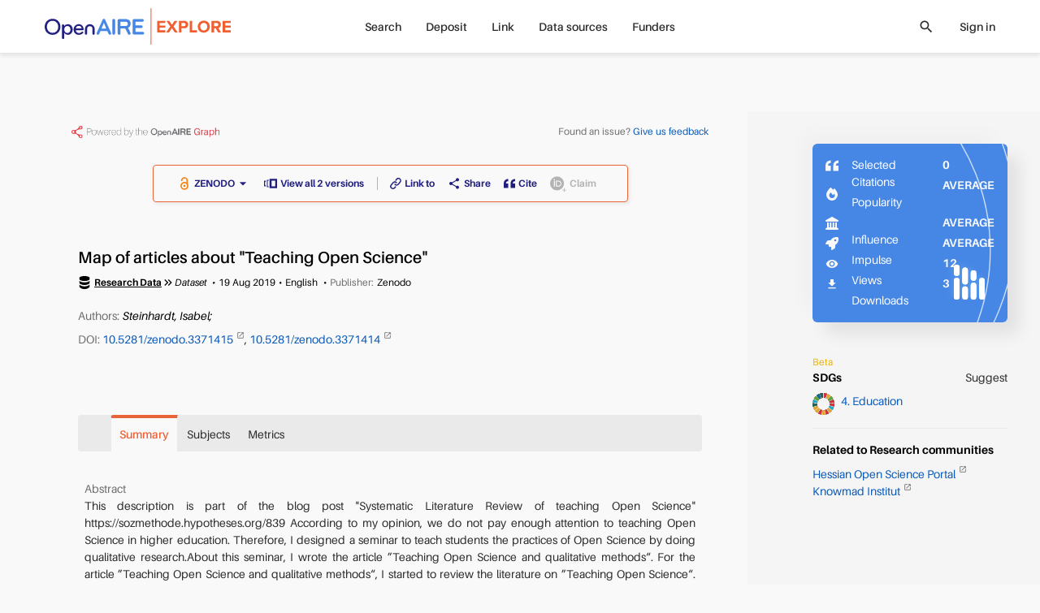

--- FILE ---
content_type: text/html; charset=utf-8
request_url: https://explore.openaire.eu/search/dataset?pid=10.5281/zenodo.3371415
body_size: 26248
content:
<!DOCTYPE html><html lang="en" dir="ltr" vocab="http://schema.org/"><head>
      <link rel="search" type="application/opensearchdescription+xml" title="OpenAIRE Explore" href="./OpenSearchDescriptor.xml">
      <meta charset="utf-8">
      <meta http-equiv="X-UA-Compatible" content="IE=edge">
      <meta name="viewport" content="width=device-width, initial-scale=1">
      <base href="/">
      <meta http-equiv="content-type" content="text/html; charset=utf-8">
      <meta name="description" content="&lt;p&gt;This description is part of the blog post &quot;Systematic Literature Review of teaching Open Science&quot; https://sozmethode.hypotheses.org/839 According to my op...">

      <meta property="og:description" content="&lt;p&gt;This description is part of the blog post &quot;Systematic Literature Review of teaching Open Science&quot; https://sozmethode.hypotheses.org/839 According to my op...">
      <meta property="og:title" content="Map of articles about &quot;Teaching Open Science&quot;">
      <meta property="og:type" content="website">
      <meta property="og:url" content="https://explore.openaire.eu/search/dataset?pid=10.5281%2Fzenodo.3371415">
      <meta property="og:site_name" content="OpenAIRE - Explore">

      <meta property="og:image" content="assets/common-assets/common/Symbol.png">
      <meta property="og:image:secure_url" content="assets/common-assets/common/Symbol.png">
      <meta property="og:image:type" content="image/png">
      <meta property="og:image:width" content="360">
      <meta property="og:image:height" content="359">
      <meta name="robots" content="all">
      <meta name="google-site-verification" content="rZ-58gIX8IqzBte6Qv4J5yY9aSiDP15Dfc1Yr9yezqE">
      <meta name="msvalidate.01" content="AE99823CD202A982BAA0154148234DA8">
      <meta name="yandex-verification" content="a7b057437d324960">
      <link rel="apple-touch-icon" sizes="57x57" href="assets/common-assets/logo/apple-icon-57x57.png">
      <link rel="apple-touch-icon" sizes="60x60" href="assets/common-assets/logo/apple-icon-60x60.png">
      <link rel="apple-touch-icon" sizes="72x72" href="assets/common-assets/logo/apple-icon-72x72.png">
      <link rel="apple-touch-icon" sizes="76x76" href="assets/common-assets/logo/apple-icon-76x76.png">
      <link rel="apple-touch-icon" sizes="114x114" href="assets/common-assets/logo/apple-icon-114x114.png">
      <link rel="apple-touch-icon" sizes="120x120" href="assets/common-assets/logo/apple-icon-120x120.png">
      <link rel="apple-touch-icon" sizes="144x144" href="assets/common-assets/logo/apple-icon-144x144.png">
      <link rel="apple-touch-icon" sizes="152x152" href="assets/common-assets/logo/apple-icon-152x152.png">
      <link rel="apple-touch-icon" sizes="180x180" href="assets/common-assets/logo/apple-icon-180x180.png">
      <link rel="icon" type="image/png" sizes="192x192" href="assets/common-assets/logo/android-icon-192x192.png">
      <link rel="icon" type="image/png" sizes="32x32" href="assets/common-assets/logo/favicon-32x32.png">
      <link rel="icon" type="image/png" sizes="96x96" href="assets/common-assets/logo/favicon-96x96.png">
      <link rel="icon" type="image/png" sizes="16x16" href="assets/common-assets/logo/favicon-16x16.png">
      <link href="assets/common-assets/logo/favicon.ico" rel="shortcut icon" type="image/vnd.microsoft.icon">
      <link rel="manifest" href="manifest.json">
      <meta name="msapplication-TileColor" content="#ffffff">
      <meta name="msapplication-TileImage" content="/ms-icon-144x144.png">
      <meta name="theme-color" content="#ffffff">

      <title>Map of articles about "Teaching Open Science"</title>

 <link rel="stylesheet" href="styles.441a2741dc1d8111.css"><link id="relcan" rel="canonical" href="https://explore.openaire.eu/search/dataset?pid=10.5281%2Fzenodo.3371415"><meta content="Map of articles about &quot;Teaching Open Science&quot;" name="citation_title"><meta name="citation_author" content="Steinhardt, Isabel"><meta content="2019/8/19" name="citation_publication_date"><style ng-app-id="explore">.entity-metadata[_ngcontent-explore-c1855816113] > *[_ngcontent-explore-c1855816113]:not(:last-child):not(.other-separator):after{content:"\2022";font-weight:400;margin-left:4px;margin-right:4px}</style></head>
   <body>
   <div class="uk-offcanvas-content uk-height-viewport">
      <app-root ng-version="18.2.14" ng-server-context="ssr"><!----><navbar><div><div id="main-menu-small" class="uk-hidden@m"><nav uk-navbar="delay-hide: 400" class="uk-navbar-container uk-navbar"><div class="uk-navbar-left"><a href="#tm-mobile" uk-toggle="" class="uk-navbar-toggle"><div uk-navbar-toggle-icon="" class="uk-navbar-toggle-icon uk-icon custom-navbar-toggle-icon"></div><span class="visually-hidden">toggle menu</span></a></div><!----><div class="uk-navbar-center"><a class="uk-logo uk-navbar-item uk-flex uk-flex-middle" href="/"><img src="assets/common-assets/logo-services/explore/small.svg" alt="explore"><!----><!----><!----></a><!----><!----><!----></div><div class="uk-navbar-right"><user-mini mobileview="true"><ul class="uk-navbar-nav"><li><!----><!----><a><icon name="login" ratio="1.5"><span class="uk-icon uk-flex" style=""><svg width="30" height="30" viewBox="0 0 700 700" xmlns="http://www.w3.org/2000/svg"><g><path d="m151.67 536.67c0-109.47 88.863-198.34 198.33-198.34s198.33 88.867 198.33 198.34c0 6.4375 5.2266 11.664 11.668 11.664s11.668-5.2266 11.668-11.664c0-122.34-99.332-221.67-221.67-221.67s-221.67 99.328-221.67 221.67c0 6.4375 5.2266 11.664 11.668 11.664s11.668-5.2266 11.668-11.664z" fill-rule="evenodd"></path><path d="m349.8 11.668c-77.164 0-139.8 62.637-139.8 139.8s62.637 139.8 139.8 139.8c77.164 0 139.8-62.637 139.8-139.8s-62.637-139.8-139.8-139.8zm0 23.332c64.285 0 116.47 52.184 116.47 116.47 0 64.281-52.184 116.47-116.47 116.47-64.281 0-116.47-52.188-116.47-116.47 0-64.285 52.188-116.47 116.47-116.47z" fill-rule="evenodd"></path></g></svg></span><!----><!----><!----><!----><!----></icon></a><!----><!----><!----></li></ul></user-mini><!----><!----></div><!----></nav><div id="tm-mobile" class="uk-offcanvas" uk-offcanvas="mode: none; overlay: true; container: #modal-container;"><div class="uk-offcanvas-bar uk-padding-remove"><nav uk-sticky="" class="uk-navbar uk-background-default"><div class="uk-navbar-left"><button class="uk-navbar-toggle uk-icon uk-close"><icon name="close" ratio="1.5" visuallyhidden="close menu" style="margin-left: -0.5em;"><!----><span class="uk-display-inline-block"><span class="material-icons" style="font-size: 30px;">close</span></span><!----><span class="visually-hidden">close menu</span><!----><!----><!----></icon></button></div><div class="uk-navbar-center"><a class="uk-logo uk-navbar-item uk-flex uk-flex-middle" href="/"><img src="assets/common-assets/logo-services/explore/small.svg" alt="explore"><!----><!----><!----></a><!----><!----><!----></div></nav><ul uk-nav="" class="uk-nav uk-nav-primary uk-list uk-list-large uk-margin-large-top"><!----><li class="uk-parent"><a><!----> Search<span class="uk-nav-parent-icon"></span><!----></a><!----><!----><ul class="uk-nav-sub"><li class="uk-parent"><a href="/search/find/research-outcomes">Research products</a><!----><!----><ul class="uk-nav-sub"><li class=""><a href="/search/find/research-outcomes?type=%22publication%22">Publications</a><!----><!----></li><!----><li class=""><a href="/search/find/research-outcomes?type=%22dataset%22">Research data</a><!----><!----></li><!----><li class=""><a href="/search/find/research-outcomes?type=%22software%22">Research software</a><!----><!----></li><!----><li class=""><a href="/search/find/research-outcomes?type=%22other%22">Other research products</a><!----><!----></li><!----><!----></ul><!----></li><!----><!----><!----><li class=""><a href="/search/find/projects">Projects</a><!----><!----><!----></li><!----><!----><!----><li class=""><a href="/search/find/dataproviders">Data sources</a><!----><!----><!----></li><!----><!----><!----><li class=""><a href="/search/find/organizations">Organizations</a><!----><!----><!----></li><!----><!----><!----><!----></ul><!----><!----></li><!----><!----><li class=""><a href="/participate/deposit/learn-how"><!----> Deposit<!----></a><!----><!----><!----><!----></li><!----><!----><li class="uk-parent"><a><!----> Link<span class="uk-nav-parent-icon"></span><!----></a><!----><!----><ul class="uk-nav-sub"><li class=""><a href="/participate/claim">Start linking</a><!----><!----><!----></li><!----><!----><!----><li class=""><!----><a class="custom-external" href="https://www.openaire.eu/linking" target="_blank">Learn more</a><!----><!----></li><!----><!----><!----><!----></ul><!----><!----></li><!----><!----><li class="uk-parent"><a><!----> Data sources<span class="uk-nav-parent-icon"></span><!----></a><!----><!----><ul class="uk-nav-sub"><!----><!----><!----><li class=""><a href="/search/content-providers">Repositories</a><!----><!----><!----></li><!----><!----><!----><li class=""><a href="/search/journals">Journals</a><!----><!----><!----></li><!----><!----><!----><li class=""><a href="/search/entity-registries">Registries</a><!----><!----><!----></li><!----><!----><!----><li class=""><a href="/search/find/dataproviders">Browse all</a><!----><!----><!----></li><!----><!----><!----><!----></ul><!----><!----></li><!----><!----><li class=""><a href="/funders"><!----> Funders<!----></a><!----><!----><!----><!----></li><!----><!----><!----><!----><!----><!----></ul><div search-input="" class="uk-width-1-1 uk-padding-small uk-margin-medium-top"><div class="uk-flex uk-flex-right uk-width-1-1"><div click-outside-or-esc="" class="search-input flat background small-vertical"><div class="uk-flex uk-flex-middle"><div class="uk-width-expand"><div input="" class=""><div id="input-867407"><div class="input-wrapper search"><div click-outside-or-esc="" class="input-box static"><!----><div class="uk-flex uk-flex-middle"><input class="input uk-text-truncate ng-untouched ng-pristine ng-valid" type="text" placeholder="Search in OpenAIRE" value=""><!----><!----><!----><!----><!----><!----><!----><!----><!----><!----><!----></div><div class="tools"></div></div></div><!----><!----><!----><!----></div><!----><!----><span class="uk-text-small uk-text-danger"></span><span class="uk-text-small uk-text-warning uk-margin-xsmall-top"><!----></span><!----><i class="uk-text-small uk-text-meta uk-margin-xsmall-top"></i></div></div><div class="uk-width-auto uk-hidden"><button class="uk-close uk-icon"><icon name="close"><!----><span class="uk-flex"><span class="material-icons" style="font-size: 20px;">close</span></span><!----><!----><!----><!----></icon></button></div><div class="uk-width-auto"><div class="search-icon"><icon name="search"><!----><span class="uk-flex"><span class="material-icons" style="font-size: 20px;">search</span></span><!----><!----><!----><!----></icon></div></div><div class="uk-width-auto filters-toggle"></div></div></div></div><!----></div><!----></div></div></div><div id="main-menu" class="uk-visible@m"><div class=""><div uk-sticky="" class="uk-navbar-container"><!----><div class="uk-container uk-container-expand"><nav uk-navbar="delay-hide: 400" class="uk-navbar"><div class="uk-navbar-left"><a class="uk-logo uk-navbar-item uk-flex uk-flex-middle" href="/"><img src="assets/common-assets/logo-services/explore/main.svg" alt="explore"><!----><!----><!----></a><!----><!----><!----><!----><!----></div><div class="uk-navbar-center"><!----><ul class="uk-navbar-nav"><!----><li class="uk-parent"><a href="/search/find/research-outcomes"> Search</a><!----><!----><!----><!----></li><!----><!----><li class="uk-parent"><a href="/participate/deposit/learn-how"> Deposit</a><!----><!----><!----><!----></li><!----><!----><li class="uk-parent"><a href="/participate/claim"> Link</a><!----><!----><!----><!----></li><!----><!----><li class="uk-parent"><!----><!----><a><!----> Data sources</a><!----><!----></li><!----><!----><li class="uk-parent"><a href="/funders"> Funders</a><!----><!----><!----><!----></li><!----><!----><!----><!----></ul><!----><!----><!----><!----><!----></div><div class="uk-navbar-right"><!----><!----><div class="uk-flex uk-flex-middle uk-margin-right"><div class="search-icon clickable"><icon name="search" ratio="1" visuallyhidden="search"><!----><span class="uk-flex"><span class="material-icons" style="font-size: 20px;">search</span></span><!----><span class="visually-hidden">search</span><!----><!----><!----></icon></div></div><!----><user-mini><ul class="uk-navbar-nav"><li><a>Sign in</a><!----><!----><!----><!----><!----></li></ul></user-mini><!----><div class="uk-visible@m"></div></div><!----><!----><!----></nav></div></div></div><!----><!----></div></div><!----><!----></navbar><!----><!----><schema2jsonld type="home" name="OpenAIRE | Find and Share research" description="OpenAIRE Explore: Over 100M of research deduplicated, 170K research software, 11M research data. One of the largest open scholarly records collection worldwide."><div><script type="application/ld+json">[
  {
    "@context": "http://schema.org",
    "@id": "https://explore.openaire.eu/#organization",
    "@type": "Organization",
    "name": "OpenAIRE | Find and Share research",
    "url": "https://explore.openaire.eu",
    "logo": "https://explore.openaire.eu/assets/common-assets/logo-services/explore/main.svg",
    "description": "OpenAIRE Explore: Over 100M of research deduplicated, 170K research software, 11M research data. One of the largest open scholarly records collection worldwide."
  },
  {
    "@context": "http://schema.org",
    "@id": "https://explore.openaire.eu/#search",
    "@type": "Website",
    "name": "OpenAIRE | Find and Share research",
    "url": "https://explore.openaire.eu/search/find/",
    "description": "OpenAIRE Explore: Over 100M of research deduplicated, 170K research software, 11M research data. One of the largest open scholarly records collection worldwide.",
    "potentialAction": {
      "@type": "SearchAction",
      "@id": "https://explore.openaire.eu/#search-action",
      "target": "https://explore.openaire.eu/search/find/?fv0={search_term_string}&f0=q",
      "query-input": "required name=search_term_string"
    }
  }
]</script></div><!----></schema2jsonld><!----><div class=""><div id="modal-container"></div><main><router-outlet></router-outlet><result-landing><schema2jsonld><div><script type="application/ld+json">{
  "@context": "http://schema.org",
  "@type": "Dataset",
  "@id": "https://explore.openaire.eu/search/dataset?pid=10.5281%2Fzenodo.3371415",
  "name": "Map of articles about \"Teaching Open Science\"",
  "description": [
    "This description is part of the blog post \"Systematic Literature Review of teaching Open Science\" https://sozmethode.hypotheses.org/839 According to my opinion, we do not pay enough attention to teaching Open Science in higher education. Therefore, I designed a seminar to teach students the practices of Open Science by doing qualitative research.About this seminar, I wrote the article ”Teaching Open Science and qualitative methods“. For the article ”Teaching Open Science and qualitative methods“, I started to review the literature on ”Teaching Open Science“. The result of my literature review is that certain aspects of Open Science are used for teaching. However, Open Science with all its aspects (Open Access, Open Data, Open Methodology, Open Science Evaluation and Open Science Tools) is not an issue in publications about teaching. Based on this insight, I have started a systematic literature review. I realized quickly that I need help to analyse and interpret the articles and to evaluate my preliminary findings. Especially different disciplinary cultures of teaching different aspects of Open Science are challenging, as I myself, as a social scientist, do not have enough insight to be able to interpret the results correctly. Therefore, I would like to invite you to participate in this research project! I am now looking for people who would like to join a collaborative process to further explore and write the systematic literature review on “Teaching Open Science“. Because I want to turn this project into a Massive Open Online Paper (MOOP). According to the 10 rules of Tennant et al (2019) on MOOPs, it is crucial to find a core group that is enthusiastic about the topic. Therefore, I am looking for people who are interested in creating the structure of the paper and writing the paper together with me. I am also looking for people who want to search for and review literature or evaluate the literature I have already found. Together with the interested persons I would then define, the rules for the project (cf. Tennant et al. 2019). So if you are interested to contribute to the further search for articles and / or to enhance the interpretation and writing of results, please get in touch. For everyone interested to contribute, the list of articles collected so far is freely accessible at Zotero: https://www.zotero.org/groups/2359061/teaching_open_science. The figure shown below provides a first overview of my ongoing work. I created the figure with the free software yEd and uploaded the file to zenodo, so everyone can download and work with it: To make transparent what I have done so far, I will first introduce what a systematic literature review is. Secondly, I describe the decisions I made to start with the systematic literature review. Third, I present the preliminary results. Systematic literature review – an Introduction  Systematic literature reviews “are a method of mapping out areas of uncertainty, and identifying where little or no relevant research has been done.” (Petticrew/Roberts 2008: 2). Fink defines the systematic literature review as a “systemic, explicit, and reproducible method for identifying, evaluating, and synthesizing the existing body of completed and recorded work produced by researchers, scholars, and practitioners.” (Fink 2019: 6). The aim of a systematic literature reviews is to surpass the subjectivity of a researchers’ search for literature. However, there can never be an objective selection of articles. This is because the researcher has for example already made a preselection by deciding about search strings, for example “Teaching Open Science”. In this respect, transparency is the core criteria for a high-quality review. In order to achieve high quality and transparency, Fink (2019: 6-7) proposes the following seven steps: Selecting a research question. Selecting the bibliographic database. Choosing the search terms. Applying practical screening criteria. Applying methodological screening criteria. Doing the review. Synthesizing the results. I have adapted these steps for the “Teaching Open Science” systematic literature review. In the following, I will present the decisions I have made. Systematic literature review – decisions I made Research question: I am interested in the following research questions: How is Open Science taught in higher education? Is Open Science taught in its full range with all aspects like Open Access, Open Data, Open Methodology, Open Science Evaluation and Open Science Tools? Which aspects are taught? Are there disciplinary differences as to which aspects are taught and, if so, why are there such differences? Databases: I started my search at the Directory of Open Science (DOAJ). “DOAJ is a community-curated online directory that indexes and provides access to high quality, open access, peer-reviewed journals.” (https://doaj.org/) Secondly, I used the Bielefeld Academic Search Engine (base). Base is operated by Bielefeld University Library and “on..."
  ],
  "URL": "https://explore.openaire.eu/search/dataset?pid=10.5281%2Fzenodo.3371415",
  "sameAs": [
    "https://dx.doi.org/10.5281/zenodo.3371415",
    "https://dx.doi.org/10.5281/zenodo.3371414"
  ],
  "headline": "Map of articles about \"Teaching Open Science\"",
  "creator": {
    "@type": "Person",
    "givenName": "Isabel",
    "familyName": "Steinhardt",
    "name": "Steinhardt, Isabel"
  },
  "dateCreated": "2019-08-19",
  "license": {
    "@type": "CreativeWork",
    "name": "Open Access",
    "identifier": {
      "@type": "PropertyValue",
      "propertyID": "dnet:access_modes",
      "value": "OPEN"
    }
  },
  "keywords": "repository, Open Science, 4. Education, Teaching, data management, free and open source software",
  "isPartOf": [
    "https://explore.openaire.eu/search/find/research-outcomes?sdg=%224.%20Education%22"
  ]
}</script></div><!----></schema2jsonld><!----><!----><div id="tm-main" class="landing uk-section uk-padding-remove tm-middle"><div class="tm-main"><div class="publication"><!----><div uk-grid="" class="uk-grid uk-margin-remove-left"><div id="landing-center-content" class="uk-width-expand uk-padding-remove uk-background-default"><!----><div id="graph_and_feedback" uk-sticky="end: true;" class="uk-blur-background uk-text-xsmall uk-visible@m" offset="0"><div class="uk-padding-xsmall"><div class="uk-container uk-container-xlarge uk-flex uk-flex-between uk-flex-wrap uk-margin-small-top uk-margin-small-bottom"><a href="https://graph.openaire.eu" target="_blank" class="uk-width-1-1 uk-width-auto@l"><img src="assets/common-assets/openaire-badge-1.png" alt="Powered by OpenAIRE graph" style="height: 15px;"></a><!----><div class="uk-width-1-1 uk-width-auto@l"><span class="uk-text-meta uk-text-xsmall">Found an issue? </span><a class="uk-text-xsmall">Give us feedback</a></div><!----></div></div><!----></div><div class="uk-container uk-container-xlarge"><!----><div class="uk-margin-top uk-margin-bottom"><div class="uk-flex uk-flex-middle uk-flex-center"><div class="landing-action-bar uk-box-shadow-small uk-margin-bottom"><div uk-grid="" class="uk-grid uk-grid-small uk-flex-between uk-text-xsmall uk-flex-middle uk-grid-divider"><div class="uk-width-auto"><div uk-grid="" class="uk-grid uk-grid-small uk-child-width-auto"><availableon><div class="uk-flex uk-flex-middle uk-grid uk-grid-small uk-child-width-auto" uk-grid=""><!----><!----><!----><div><div class="uk-flex uk-flex-middle"><span uk-tooltip="" class="open-access uk-margin-xsmall-right" title="Open Access"><icon><span class="uk-icon uk-flex" style=""><svg xmlns="http://www.w3.org/2000/svg" width="16" height="16" viewBox="0 0 640 1000"> <metadata><rdf:rdf><cc:work rdf:about=""> <dc:format>image/svg+xml</dc:format> <dc:type rdf:resource="http://purl.org/dc/dcmitype/StillImage"></dc:type> <dc:creator>art designer at PLoS, modified by Wikipedia users Nina, Beao, JakobVoss, and AnonMoos</dc:creator> <dc:description>Open Access logo, converted into svg, designed by PLoS. This version with transparent background.</dc:description> <dc:source>http://commons.wikimedia.org/wiki/File:Open_Access_logo_PLoS_white.svg</dc:source> <dc:license rdf:resource="http://creativecommons.org/licenses/by-sa/3.0/"></dc:license> <cc:license rdf:resource="http://creativecommons.org/licenses/by-sa/3.0/"></cc:license> <cc:attributionname>art designer at PLoS, modified by Wikipedia users Nina, Beao, JakobVoss, and AnonMoos</cc:attributionname> <cc:attributionurl>http://www.plos.org/</cc:attributionurl> </cc:work></rdf:rdf></metadata> <g stroke="#f68212" stroke-width="104.764" fill="none"> <path d="M111.387,308.135V272.408A209.21,209.214 0 0,1 529.807,272.408V530.834"></path> <circle cx="320.004" cy="680.729" r="256.083"></circle> </g> <circle fill="#f68212" cx="321.01" cy="681.659" r="86.4287"></circle> </svg></span><!----><!----><!----><!----><!----></icon></span><a target="_blank" class="uk-flex uk-flex-middle uk-flex-center uk-button-link uk-text-bolder"><span>ZENODO</span><span><icon><!----><span class="uk-flex"><span class="material-icons" style="font-size: 20px;">arrow_drop_down</span></span><!----><!----><!----><!----></icon></span></a><div uk-drop="mode: click; pos: bottom-left; flip: false; shift: false" class="uk-drop download-drop"><div class="uk-card uk-card-default uk-padding-small uk-padding-remove-horizontal uk-text-small uk-height-max-large uk-overflow-auto"><div class="download-drop-item uk-flex uk-flex-top"><span uk-tooltip="" class="open-access uk-margin-small-right" title="Open Access"><icon><span class="uk-icon uk-flex" style=""><svg xmlns="http://www.w3.org/2000/svg" width="20" height="20" viewBox="0 0 640 1000"> <metadata><rdf:rdf><cc:work rdf:about=""> <dc:format>image/svg+xml</dc:format> <dc:type rdf:resource="http://purl.org/dc/dcmitype/StillImage"></dc:type> <dc:creator>art designer at PLoS, modified by Wikipedia users Nina, Beao, JakobVoss, and AnonMoos</dc:creator> <dc:description>Open Access logo, converted into svg, designed by PLoS. This version with transparent background.</dc:description> <dc:source>http://commons.wikimedia.org/wiki/File:Open_Access_logo_PLoS_white.svg</dc:source> <dc:license rdf:resource="http://creativecommons.org/licenses/by-sa/3.0/"></dc:license> <cc:license rdf:resource="http://creativecommons.org/licenses/by-sa/3.0/"></cc:license> <cc:attributionname>art designer at PLoS, modified by Wikipedia users Nina, Beao, JakobVoss, and AnonMoos</cc:attributionname> <cc:attributionurl>http://www.plos.org/</cc:attributionurl> </cc:work></rdf:rdf></metadata> <g stroke="#f68212" stroke-width="104.764" fill="none"> <path d="M111.387,308.135V272.408A209.21,209.214 0 0,1 529.807,272.408V530.834"></path> <circle cx="320.004" cy="680.729" r="256.083"></circle> </g> <circle fill="#f68212" cx="321.01" cy="681.659" r="86.4287"></circle> </svg></span><!----><!----><!----><!----><!----></icon></span><div class="uk-padding-small uk-padding-remove-left uk-padding-remove-vertical uk-width-expand"><span class="uk-text-emphasis"><a target="_blank" class="title uk-link-text uk-text-bold custom-external uk-display-inline-block" href="https://dx.doi.org/10.5281/zenodo.3371415"> ZENODO </a><!----></span><div class="uk-text-meta"><span class="uk-text-capitalize">Dataset</span><!----><span> . </span><!----><span>2019</span><!----><!----><!----></div><!----><div uk-tooltip="" class="uk-text-meta uk-text-truncate" title="CC BY"> License:  CC BY<!----><!----></div><!----><!----><div class="uk-text-meta"><span>Data sources: </span><a class="uk-link-text" href="/search/dataprovider?datasourceId=openaire____::9e3be59865b2c1c335d32dae2fe7b254"> Datacite<!----></a><!----></div><!----></div></div><div class="download-drop-item uk-flex uk-flex-top"><span uk-tooltip="" class="open-access uk-margin-small-right" title="Open Access"><icon><span class="uk-icon uk-flex" style=""><svg xmlns="http://www.w3.org/2000/svg" width="20" height="20" viewBox="0 0 640 1000"> <metadata><rdf:rdf><cc:work rdf:about=""> <dc:format>image/svg+xml</dc:format> <dc:type rdf:resource="http://purl.org/dc/dcmitype/StillImage"></dc:type> <dc:creator>art designer at PLoS, modified by Wikipedia users Nina, Beao, JakobVoss, and AnonMoos</dc:creator> <dc:description>Open Access logo, converted into svg, designed by PLoS. This version with transparent background.</dc:description> <dc:source>http://commons.wikimedia.org/wiki/File:Open_Access_logo_PLoS_white.svg</dc:source> <dc:license rdf:resource="http://creativecommons.org/licenses/by-sa/3.0/"></dc:license> <cc:license rdf:resource="http://creativecommons.org/licenses/by-sa/3.0/"></cc:license> <cc:attributionname>art designer at PLoS, modified by Wikipedia users Nina, Beao, JakobVoss, and AnonMoos</cc:attributionname> <cc:attributionurl>http://www.plos.org/</cc:attributionurl> </cc:work></rdf:rdf></metadata> <g stroke="#f68212" stroke-width="104.764" fill="none"> <path d="M111.387,308.135V272.408A209.21,209.214 0 0,1 529.807,272.408V530.834"></path> <circle cx="320.004" cy="680.729" r="256.083"></circle> </g> <circle fill="#f68212" cx="321.01" cy="681.659" r="86.4287"></circle> </svg></span><!----><!----><!----><!----><!----></icon></span><div class="uk-padding-small uk-padding-remove-left uk-padding-remove-vertical uk-width-expand"><span class="uk-text-emphasis"><a target="_blank" class="title uk-link-text uk-text-bold custom-external uk-display-inline-block" href="https://dx.doi.org/10.5281/zenodo.3371414"> ZENODO </a><!----></span><div class="uk-text-meta"><span class="uk-text-capitalize">Dataset</span><!----><span> . </span><!----><span>2019</span><!----><!----><!----></div><!----><div uk-tooltip="" class="uk-text-meta uk-text-truncate" title="CC BY"> License:  CC BY<!----><!----></div><!----><!----><div class="uk-text-meta"><span>Data sources: </span><a class="uk-link-text" href="/search/dataprovider?datasourceId=openaire____::9e3be59865b2c1c335d32dae2fe7b254"> Datacite<!----></a><!----></div><!----></div></div><!----><!----></div></div><!----><!----><!----></div></div><!----><!----><!----></div><!----><!----><!----></availableon><!----><a class="uk-flex uk-flex-middle uk-flex-center uk-button-link uk-text-bolder"><icon name="versions" visuallyhidden="versions"><span class="uk-icon uk-flex" style=""><svg xmlns="http://www.w3.org/2000/svg" width="16" height="16" viewBox="0 0 17 12.143"> <path id="Icon_metro-versions" data-name="Icon metro-versions" d="M4.5,17.426H6.927V16.212H5.713V11.355H6.927V10.141H4.5v7.286Zm7.286-9.714V19.855H21.5V7.712H11.784Zm7.286,9.714H14.213V10.141H19.07ZM8.142,18.641H10.57V17.426H9.356V10.141H10.57V8.926H8.142Z" transform="translate(-4.499 -7.712)" fill="#211f7e"></path> </svg></span><!----><!----><span class="visually-hidden">versions</span><!----><!----><!----></icon><span class="uk-margin-xsmall-left"> View all 2 versions </span></a><!----></div></div><div class="uk-width-expand"><entity-actions><div uk-grid="" class="uk-grid uk-grid-small uk-flex-middle uk-child-width-auto"><div><a routerlinkactive="router-link-active" routerlink="/participate/direct-claim" class="uk-flex uk-flex-middle uk-button-link uk-text-bolder uk-flex-center" uk-tooltip="title: Link Research products with a Project, a Research community or other Research products and make the new information available in OpenAIRE information space.; pos: bottom; cls: uk-active uk-text-small uk-padding-small uk-width-medium" href="/participate/direct-claim?id=doi_dedup___::9c7d5fe9f9a6282de0b5c044a30404ab&amp;type=dataset&amp;linkTo=project"><icon name="link_to" visuallyhidden="link"><span class="uk-icon uk-flex" style=""><svg width="14" height="14" viewBox="0 0 13 13.369" xmlns="http://www.w3.org/2000/svg"> <path id="Path_104455" data-name="Path 104455" d="M31.828,5.475,29.7,8.018a3.32,3.32,0,0,1-1.48,1,3.582,3.582,0,0,1-.5.128,3.318,3.318,0,0,1-2.993-1,.7.7,0,0,1,1.026-.958,1.919,1.919,0,0,0,2.409.323,1.865,1.865,0,0,0,.434-.369l2.156-2.572a1.949,1.949,0,0,0-.165-2.7l-.04-.036a1.917,1.917,0,0,0-2.7.239L26.825,3.3A.7.7,0,1,1,25.751,2.4l1.024-1.225A3.312,3.312,0,0,1,31.4.725a3.272,3.272,0,0,1,1.2,2.238A3.443,3.443,0,0,1,31.828,5.475Z" transform="translate(-19.621 0.015)" fill="#211f7e"></path> <path id="Path_104456" data-name="Path 104456" d="M7.98,22.786a.691.691,0,0,1-.522.247.673.673,0,0,1-.532-.225,1.785,1.785,0,0,0-.2-.2,1.905,1.905,0,0,0-2.236-.159,1.869,1.869,0,0,0-.44.359l-2.19,2.61-.04.05a1.917,1.917,0,0,0,.323,2.692,1.955,1.955,0,0,0,2.688-.319l.915-1.1a.693.693,0,0,1,.476-.249.7.7,0,0,1,.6,1.148L5.91,28.735A3.427,3.427,0,0,1,3.884,29.9a2.708,2.708,0,0,1-.309.038,3.256,3.256,0,0,1-2.409-.779,3.312,3.312,0,0,1-.381-4.633l2.16-2.588A3.124,3.124,0,0,1,3.3,21.58a3.32,3.32,0,0,1,4.682.291A.7.7,0,0,1,7.98,22.786Z" transform="translate(-0.015 -16.582)"></path></svg></span><!----><!----><span class="visually-hidden">link</span><!----><!----><!----></icon><span class="uk-margin-xsmall-left">Link to</span><!----></a></div><!----><div><a class="uk-flex uk-flex-middle uk-button-link uk-text-bolder uk-flex-center" uk-tooltip="title: Share this Research data in your social networks; pos: bottom; cls: uk-active  uk-text-small uk-padding-small"><icon name="share" visuallyhidden="share" class="uk-text-bolder"><!----><span class="uk-flex"><span class="material-icons" style="font-size: 16px;">share</span></span><!----><span class="visually-hidden">share</span><!----><!----><!----></icon><span class="uk-margin-xsmall-left">Share</span><!----></a></div><!----><div><a class="uk-flex uk-flex-middle uk-button-link uk-text-bolder uk-flex-center"><icon name="cite" visuallyhidden="cite" class="uk-text-bolder"><span class="uk-icon uk-flex" style=""><svg xmlns="http://www.w3.org/2000/svg" width="14" height="14" viewBox="0 0 12 9.6"> <path id="Icon_metro-quote" data-name="Icon metro-quote" d="M8.355,14.44v4.8h4.8v-4.8h-2.4a2.351,2.351,0,0,1,2.4-2.4V9.64S8.355,9.64,8.355,14.44Zm12-2.4V9.64s-4.8,0-4.8,4.8v4.8h4.8v-4.8h-2.4A2.351,2.351,0,0,1,20.355,12.04Z" transform="translate(-8.355 -9.64)" fill="#211f7e"></path> </svg></span><!----><!----><span class="visually-hidden">cite</span><!----><!----><!----></icon><span class="uk-margin-xsmall-left">Cite</span><!----></a></div><!----><!----><!----><div class="uk-margin-small-right"><orcid-work><span title="Add or delete a work from your &lt;span class=&quot;text-orcid&quot;&gt;ORCID&lt;/span&gt; record. Please log in first." uk-tooltip="pos: bottom; cls: uk-active uk-text-small uk-padding-small"><span class="uk-disabled"><a class="uk-flex uk-flex-middle uk-button-link uk-text-bolder uk-text-muted"><icon name="orcid_add" visuallyhidden="add" class="uk-text-muted"><span class="uk-icon" style=""><svg xmlns="http://www.w3.org/2000/svg" viewBox="0 0 42.13 40.77" width="20" height="20"><defs><style>.cls-2{fill:#fff;}</style></defs><g id="Layer_2" data-name="Layer 2"><g id="Layer_1-2" data-name="Layer 1"><circle cx="18.09" cy="18.09" r="18.09"></circle><rect class="cls-2" x="9.86" y="11.03" width="2.49" height="15.27"></rect><ellipse class="cls-2" cx="11.07" cy="8.16" rx="1.63" ry="1.6"></ellipse><path class="cls-2" d="M23.07,11.17A6.57,6.57,0,0,0,21.81,11H15.28V13.2h0V24.09h0v2.15h6.34a7.75,7.75,0,0,0,1.45-.14,7.61,7.61,0,0,0,0-14.93ZM25,23l-.26.19a4.3,4.3,0,0,1-.45.29,4.41,4.41,0,0,1-1.64.62H17.63V13.2h4.42a5.63,5.63,0,0,1,2.62.81,4.12,4.12,0,0,1,.47.38A5.74,5.74,0,0,1,25,23Z"></path><path d="M41.33,34.62H37.57V30.86a.79.79,0,0,0-.79-.79h0a.79.79,0,0,0-.8.78h0v3.76H32.22a.79.79,0,0,0-.79.79h0a.79.79,0,0,0,.79.79H36V40a.8.8,0,1,0,1.59,0h0V36.21h3.76a.79.79,0,0,0,.8-.78h0A.8.8,0,0,0,41.33,34.62Z"></path></g></g></svg></span><!----><!----><span class="visually-hidden">add</span><!----><!----><!----></icon><!----><!----><span class="uk-margin-xsmall-left">Claim</span><!----></a><!----></span></span><!----><!----><!----><!----><modal-alert><div uk-modal="container: #modal-container" class="uk-modal" id="modal-5956760"><div class="uk-modal-dialog"><div class="uk-modal-header uk-flex uk-flex-middle uk-flex-between uk-background-primary-opacity"><div class=""><h6 class="uk-margin-remove"></h6></div><button class="uk-close uk-icon uk-margin-left"><icon name="close" ratio="1.4"><!----><span class="uk-display-inline-block"><span class="material-icons" style="font-size: 28px;">close</span></span><!----><!----><!----><!----></icon></button></div><!----><div class="uk-modal-body uk-animation-fast uk-text-left"><!----><div><div>Please grant OpenAIRE to access and update your ORCID works.</div></div></div><div class="uk-modal-footer"><div uk-grid="" class="uk-grid uk-flex uk-flex-middle uk-margin-remove-left"><!----><div class="uk-width-1-1 uk-padding-remove-horizontal"><div class="uk-width-1-1"><!----><div uk-grid="" class="uk-flex-right uk-grid uk-grid-small"><span class=""><button class="uk-button uk-button-primary">OK</button></span><!----><span><button class="uk-button uk-button-default uk-margin-small-left">Cancel</button></span><!----></div></div></div></div></div><!----></div></div></modal-alert><!----><!----><!----><modal-alert large="true"><div uk-modal="container: #modal-container" class="uk-modal uk-modal-container" id="modal-5956758"><div class="uk-modal-dialog"><div class="uk-modal-header uk-flex uk-flex-middle uk-flex-between uk-background-primary-opacity"><div class=""><h6 class="uk-margin-remove"></h6></div><button class="uk-close uk-icon uk-margin-left"><icon name="close" ratio="1.4"><!----><span class="uk-display-inline-block"><span class="material-icons" style="font-size: 28px;">close</span></span><!----><!----><!----><!----></icon></button></div><!----><div class="uk-modal-body uk-animation-fast uk-text-left" uk-overflow-auto=""><!----><div><!----></div><!----></div><div class="uk-modal-footer"><div uk-grid="" class="uk-grid uk-flex uk-flex-middle uk-margin-remove-left"><!----><div class="uk-width-1-1 uk-padding-remove-horizontal"><div class="uk-width-1-1"><!----><div uk-grid="" class="uk-flex-right uk-grid uk-grid-small"><span class=""><button class="uk-button uk-button-primary">OK</button></span><!----><span><button class="uk-button uk-button-default uk-margin-small-left">Cancel</button></span><!----></div></div></div></div></div><!----></div></div></modal-alert><!----><modal-alert><div uk-modal="container: #modal-container" class="uk-modal" id="modal-5956759"><div class="uk-modal-dialog"><div class="uk-modal-header uk-flex uk-flex-middle uk-flex-between uk-background-primary-opacity"><div class=""><h6 class="uk-margin-remove"></h6></div><button class="uk-close uk-icon uk-margin-left"><icon name="close" ratio="1.4"><!----><span class="uk-display-inline-block"><span class="material-icons" style="font-size: 28px;">close</span></span><!----><!----><!----><!----></icon></button></div><!----><div class="uk-modal-body uk-animation-fast uk-text-left" uk-overflow-auto=""><!----><div> This Research product is the result of <span class="uk-text-bold"> merged Research products in OpenAIRE</span>. <br><br> You have already added <span class="uk-text-bold">0 works</span> in your ORCID record related to the merged Research product. <!----><!----></div></div><div class="uk-modal-footer"><div uk-grid="" class="uk-grid uk-flex uk-flex-middle uk-margin-remove-left"><!----><div class="uk-width-1-1 uk-padding-remove-horizontal"><div class="uk-width-1-1"><!----><div uk-grid="" class="uk-flex-right uk-grid uk-grid-small"><span class=""><button class="uk-button uk-button-primary">OK</button></span><!----><span><button class="uk-button uk-button-default uk-margin-small-left">Cancel</button></span><!----></div></div></div></div></div><!----></div></div></modal-alert><fs-modal classtitle="uk-tile-default uk-border-bottom"><div uk-modal="container: #modal-container" class="uk-modal-full" id="fs-modal-247179"><div class="uk-modal-dialog"><div class="uk-modal-header uk-flex uk-flex-middle uk-tile-default uk-border-bottom"><div class="uk-width-medium@l uk-width-auto uk-flex uk-flex-center uk-invisible"><button class="uk-button uk-button-link uk-disabled" disabled=""><icon name="west"><!----><span class="uk-flex"><span class="material-icons" style="font-size: 40px;">west</span></span><!----><!----><!----><!----></icon></button></div><div class="uk-width-expand uk-padding-small uk-padding-remove-vertical uk-flex uk-flex-center uk-invisible"><!----><h2 class="uk-margin-remove"></h2><!----></div><div class="uk-width-medium@l uk-width-auto uk-flex uk-flex-right"><!----><button class="uk-close uk-icon"><icon name="close"><!----><span class="uk-display-inline-block"><span class="material-icons" style="font-size: 28px;">close</span></span><!----><!----><!----><!----></icon></button><!----></div></div><div class="uk-modal-body uk-overflow-auto uk-border-box"><div class="uk-container uk-container-large" style="min-height: 100%;"><div> This Research product is the result of <span class="uk-text-bold"> merged Research products in OpenAIRE</span>. <br><br> You have already added <span class="uk-text-bold">0 works</span> in your ORCID record related to the merged Research product. <!----><!----></div><button class="uk-margin-medium-top uk-button uk-button-primary uk-align-center"> Continue </button></div></div></div></div></fs-modal></orcid-work></div><!----><!----></div><modal-alert><div uk-modal="container: #modal-container" class="uk-modal" id="modal-5956761"><div class="uk-modal-dialog"><div class="uk-modal-header uk-flex uk-flex-middle uk-flex-between uk-background-primary-opacity"><div class=""><h6 class="uk-margin-remove"></h6></div><button class="uk-close uk-icon uk-margin-left"><icon name="close" ratio="1.4"><!----><span class="uk-display-inline-block"><span class="material-icons" style="font-size: 28px;">close</span></span><!----><!----><!----><!----></icon></button></div><!----><div class="uk-modal-body uk-animation-fast uk-text-left" uk-overflow-auto=""><!----><!----></div><div class="uk-modal-footer"><div uk-grid="" class="uk-grid uk-flex uk-flex-middle uk-margin-remove-left"><!----><div class="uk-width-1-1 uk-padding-remove-horizontal"><div class="uk-width-1-1"><!----><div uk-grid="" class="uk-flex-right uk-grid uk-grid-small"><span class=""><button class="uk-button uk-button-primary">OK</button></span><!----><span><button class="uk-button uk-button-default uk-margin-small-left">Cancel</button></span><!----></div></div></div></div></div><!----></div></div></modal-alert><!----><modal-alert classbody="uk-flex uk-flex-center uk-flex-middle"><div uk-modal="container: #modal-container" class="uk-modal" id="modal-5956762"><div class="uk-modal-dialog"><div class="uk-modal-header uk-flex uk-flex-middle uk-flex-between uk-background-primary-opacity"><div class=""><h6 class="uk-margin-remove"></h6></div><button class="uk-close uk-icon uk-margin-left"><icon name="close" ratio="1.4"><!----><span class="uk-display-inline-block"><span class="material-icons" style="font-size: 28px;">close</span></span><!----><!----><!----><!----></icon></button></div><!----><div class="uk-modal-body uk-animation-fast uk-text-left uk-flex uk-flex-center uk-flex-middle" uk-overflow-auto=""><!----><!----></div><div class="uk-modal-footer"><div uk-grid="" class="uk-grid uk-flex uk-flex-middle uk-margin-remove-left"><!----><div class="uk-width-1-1 uk-padding-remove-horizontal"><div class="uk-width-1-1"><!----><div uk-grid="" class="uk-flex-right uk-grid uk-grid-small"><span class=""><button class="uk-button uk-button-primary">OK</button></span><!----><span><button class="uk-button uk-button-default uk-margin-small-left">Cancel</button></span><!----></div></div></div></div></div><!----></div></div></modal-alert><!----><modal-alert large="true"><div uk-modal="container: #modal-container" class="uk-modal uk-modal-container" id="modal-5956763"><div class="uk-modal-dialog"><div class="uk-modal-header uk-flex uk-flex-middle uk-flex-between uk-background-primary-opacity"><div class=""><h6 class="uk-margin-remove"></h6></div><button class="uk-close uk-icon uk-margin-left"><icon name="close" ratio="1.4"><!----><span class="uk-display-inline-block"><span class="material-icons" style="font-size: 28px;">close</span></span><!----><!----><!----><!----></icon></button></div><!----><div class="uk-modal-body uk-animation-fast uk-text-left" uk-overflow-auto=""><!----><div class="uk-padding-small uk-margin-small-left uk-margin-small-right"><div class="uk-padding-small uk-padding-remove-vertical"><div input="" type="select" placeholder="Select content type to embed" inputclass="flat x-small"><div id="input-867408"><div class="input-wrapper active flat x-small"><div click-outside-or-esc="" class="input-box select"><div class="placeholder"><label class="uk-text-truncate" title="Select content type to embed">Select content type to embed <!----></label></div><!----><div class="uk-flex uk-flex-middle" uk-tooltip="title: All Research products; delay: 500; pos: bottom-left"><!----><!----><!----><!----><!----><div class="input uk-width-expand uk-text-truncate">All Research products </div><!----><!----><!----><!----><!----><!----><!----><!----><!----><!----><div class="uk-margin-small-left icon"><!----><!----><icon><!----><span class="uk-flex"><span class="material-icons" style="font-size: 20px;">arrow_drop_down</span></span><!----><!----><!----><!----></icon><!----><!----><!----><!----></div><!----></div><div class="tools"></div></div></div><!----><!----><!----><!----></div><!----><!----><span class="uk-text-small uk-text-danger"></span><span class="uk-text-small uk-text-warning uk-margin-xsmall-top"><!----></span><!----><i class="uk-text-small uk-text-meta uk-margin-xsmall-top"></i></div><div class="clipboard-wrapper box-content uk-grid uk-margin-auto uk-margin-small-top"><pre id="dynamic_content_id" class="uk-overflow-auto uk-padding-small uk-padding-remove-vertical uk-margin-top"><code></code></pre><div class="uk-width-1-1 uk-padding-small uk-text-right"><a data-clipboard-target="#dynamic_content_id" title="Copy script" class="uk-link copy clipboard_btn"> COPY SCRIPT </a></div></div><!----><div class="uk-text-small uk-margin-top"> For further information contact us at <u><a class="uk-link-text" href="mailto:helpdesk@openaire.eu">helpdesk@openaire.eu</a></u></div></div></div></div><div class="uk-modal-footer"><div uk-grid="" class="uk-grid uk-flex uk-flex-middle uk-margin-remove-left"><!----><div class="uk-width-1-1 uk-padding-remove-horizontal"><div class="uk-width-1-1"><!----><div uk-grid="" class="uk-flex-right uk-grid uk-grid-small"><span class=""><button class="uk-button uk-button-primary">OK</button></span><!----><span><button class="uk-button uk-button-default uk-margin-small-left">Cancel</button></span><!----></div></div></div></div></div><!----></div></div></modal-alert><!----></entity-actions></div></div></div></div></div><!----><div class="uk-margin-left uk-margin-right" style="margin-bottom: 0px;"><div style="margin-top: 40px"><!----><landing-header><div class="title-section uk-margin-small-bottom"><div class="uk-margin-small-bottom"><showtitle classnames="uk-margin-remove-bottom"><h1 class="uk-h6 uk-margin-remove-bottom"><!----><div class="uk-text-break multi-line-ellipsis lines-5"><span title="Map of articles about &quot;Teaching Open Science&quot;" uk-tooltip="cls: uk-invisible">Map of articles about "Teaching Open Science"</span></div><!----><!----><!----></h1><!----></showtitle><!----></div><div class="uk-margin-bottom"><entity-metadata _nghost-explore-c1855816113=""><div _ngcontent-explore-c1855816113="" class="uk-text-xsmall entity-metadata uk-flex-inline uk-flex-wrap uk-text-emphasis"><!----><span _ngcontent-explore-c1855816113="" class="uk-flex-inline uk-flex-middle uk-flex-wrap other-separator"><!----><icon _ngcontent-explore-c1855816113="" name="database" type="outlined" class="uk-margin-xsmall-right"><span class="uk-icon uk-flex" style=""><svg xmlns="http://www.w3.org/2000/svg" width="16" height="16" viewBox="0 0 23.864 30"><path id="database" d="M28.2,21.443c-1.437,2.324-6.026,4.025-11.465,4.025S6.7,23.767,5.266,21.443c-.3-.494-.466-.23-.466.012v3.412c0,3.307,5.342,6.733,11.932,6.733s11.932-3.426,11.932-6.731V21.457C28.664,21.213,28.5,20.949,28.2,21.443Zm.018-8.721c-1.415,2.054-6.02,3.562-11.483,3.562S6.661,14.776,5.246,12.722c-.292-.423-.446-.193-.446,0v4.017c0,3,5.342,5.435,11.932,5.435s11.932-2.434,11.932-5.435V12.719c0-.19-.157-.42-.449,0ZM16.732,1.6C10.142,1.6,4.8,3.611,4.8,6.088V8.236c0,2.627,5.342,4.758,11.932,4.758s11.932-2.131,11.932-4.758V6.088C28.664,3.611,23.322,1.6,16.732,1.6Z" transform="translate(-4.8 -1.6)"></path></svg></span><!----><!----><!----><!----><!----></icon><!----><!----><!----><!----><!----><!----><u _ngcontent-explore-c1855816113="" class="uk-text-capitalize uk-text-bolder">Research data</u><span _ngcontent-explore-c1855816113=""><icon _ngcontent-explore-c1855816113="" name="keyboard_double_arrow_right"><!----><span class="uk-flex"><span class="material-icons" style="font-size: 16px;">keyboard_double_arrow_right</span></span><!----><!----><!----><!----></icon></span><!----></span><!----><span _ngcontent-explore-c1855816113="" class="uk-text-italic"> Dataset </span><!----><!----><!----><!----><!----><!----><!----><!----><!----><span _ngcontent-explore-c1855816113="">19 Aug 2019</span><!----><!----><!----><!----><!----><span _ngcontent-explore-c1855816113=""> English </span><!----><!----><showpublisher _ngcontent-explore-c1855816113=""><span class="uk-text-meta uk-margin-xsmall-right">Publisher:</span><span>Zenodo</span><!----><!----><!----><!----></showpublisher><!----><!----><!----><!----><!----><!----><!----><!----><!----><!----><!----></div><modal-alert _ngcontent-explore-c1855816113=""><div uk-modal="container: #modal-container" class="uk-modal" id="modal-5956766"><div class="uk-modal-dialog"><div class="uk-modal-header uk-flex uk-flex-middle uk-flex-between uk-background-primary-opacity"><div class=""><h6 class="uk-margin-remove"></h6></div><button class="uk-close uk-icon uk-margin-left"><icon name="close" ratio="1.4"><!----><span class="uk-display-inline-block"><span class="material-icons" style="font-size: 28px;">close</span></span><!----><!----><!----><!----></icon></button></div><!----><div class="uk-modal-body uk-animation-fast uk-text-left" uk-overflow-auto=""><!----><!----><!----><div _ngcontent-explore-c1855816113="" uk-grid="" class="uk-text-small uk-text-emphasis uk-grid uk-grid-column-collapse uk-grid-row-small"><!----></div></div><div class="uk-modal-footer"><div uk-grid="" class="uk-grid uk-flex uk-flex-middle uk-margin-remove-left"><!----><div class="uk-width-1-1 uk-padding-remove-horizontal"><div class="uk-width-1-1"><!----><div uk-grid="" class="uk-flex-right uk-grid uk-grid-small"><span class=""><button class="uk-button uk-button-primary">OK</button></span><!----><span><button class="uk-button uk-button-default uk-margin-small-left">Cancel</button></span><!----></div></div></div></div></div><!----></div></div></modal-alert><!----><modal-alert _ngcontent-explore-c1855816113=""><div uk-modal="container: #modal-container" class="uk-modal" id="modal-5956767"><div class="uk-modal-dialog"><div class="uk-modal-header uk-flex uk-flex-middle uk-flex-between uk-background-primary-opacity"><div class=""><h6 class="uk-margin-remove"></h6></div><button class="uk-close uk-icon uk-margin-left"><icon name="close" ratio="1.4"><!----><span class="uk-display-inline-block"><span class="material-icons" style="font-size: 28px;">close</span></span><!----><!----><!----><!----></icon></button></div><!----><div class="uk-modal-body uk-animation-fast uk-text-left" uk-overflow-auto=""><!----><!----><!----><div _ngcontent-explore-c1855816113="" uk-grid="" class="uk-text-small uk-text-emphasis uk-grid uk-grid-column-collapse uk-grid-row-small"><!----></div></div><div class="uk-modal-footer"><div uk-grid="" class="uk-grid uk-flex uk-flex-middle uk-margin-remove-left"><!----><div class="uk-width-1-1 uk-padding-remove-horizontal"><div class="uk-width-1-1"><!----><div uk-grid="" class="uk-flex-right uk-grid uk-grid-small"><span class=""><button class="uk-button uk-button-primary">OK</button></span><!----><span><button class="uk-button uk-button-default uk-margin-small-left">Cancel</button></span><!----></div></div></div></div></div><!----></div></div></modal-alert><!----></entity-metadata></div><!----><div><showauthors><!----><div class="uk-height-max-medium uk-overflow-auto uk-text-small uk-text-emphasis uk-flex uk-flex-wrap"><span class="uk-text-meta uk-margin-xsmall-right"> Authors: </span><span style="margin-right: 5px;" class="uk-text-italic"> Steinhardt, Isabel; </span><!----><!----><!----><!----><!----><!----><!----><!----></div><!----><!----><!----></showauthors></div><!----></div></landing-header><!----><div class="uk-text-small"><div class="uk-margin-small-top"><showidentifiers><!----><div class="uk-height-max-medium uk-overflow-auto uk-text-small"><div class="uk-flex-inline uk-flex-wrap uk-margin-medium-right multi-line-ellipsis lines-2"><p class="uk-margin-remove"><span class="" id="doi"><span class="uk-text-meta uk-text-small uk-text-uppercase">doi: </span><span class=""><a target="_blank" class="uk-display-inline-block custom-external" href="https://doi.org/10.5281/zenodo.3371415"> 10.5281/zenodo.3371415 </a><!---->, <!----><!----><!----><a target="_blank" class="uk-display-inline-block custom-external" href="https://doi.org/10.5281/zenodo.3371414"> 10.5281/zenodo.3371414 </a><!----><!----><!----><!----></span></span></p></div><!----><!----><!----></div><!----><modal-alert><div uk-modal="container: #modal-container" class="uk-modal" id="modal-5956764"><div class="uk-modal-dialog"><div class="uk-modal-header uk-flex uk-flex-middle uk-flex-between uk-background-primary-opacity"><div class=""><h6 class="uk-margin-remove"></h6></div><button class="uk-close uk-icon uk-margin-left"><icon name="close" ratio="1.4"><!----><span class="uk-display-inline-block"><span class="material-icons" style="font-size: 28px;">close</span></span><!----><!----><!----><!----></icon></button></div><!----><div class="uk-modal-body uk-animation-fast uk-text-left" uk-overflow-auto=""><!----><div class="uk-text-small"><div class="uk-flex-inline uk-flex-wrap uk-margin-medium-right lines-2 uk-margin-bottom"><p class="uk-margin-remove"><span class="uk-flex" id="doi"><span class="uk-text-meta uk-text-small uk-text-uppercase">doi: </span><span class="uk-margin-small-left"><a target="_blank" class="uk-display-inline-block custom-external" href="https://doi.org/10.5281/zenodo.3371415"> 10.5281/zenodo.3371415 </a><!---->, <!----><!----><!----><a target="_blank" class="uk-display-inline-block custom-external" href="https://doi.org/10.5281/zenodo.3371414"> 10.5281/zenodo.3371414 </a><!----><!----><!----><!----></span></span></p></div><!----><!----><!----></div></div><div class="uk-modal-footer"><div uk-grid="" class="uk-grid uk-flex uk-flex-middle uk-margin-remove-left"><!----><div class="uk-width-1-1 uk-padding-remove-horizontal"><div class="uk-width-1-1"><!----><div uk-grid="" class="uk-flex-right uk-grid uk-grid-small"><span class=""><button class="uk-button uk-button-primary">OK</button></span><!----><span><button class="uk-button uk-button-default uk-margin-small-left">Cancel</button></span><!----></div></div></div></div></div><!----></div></div></modal-alert><!----><!----></showidentifiers></div><!----></div></div><div id="main-tabs-div" uk-sticky="end: true; media: @m" class="uk-sticky uk-blur-background"><div class="uk-padding uk-padding-remove-horizontal uk-padding-remove-bottom"><landing-header issticky="true" class="uk-invisible"><div class="title-section"><div class="uk-margin-small-bottom"><showtitle classnames="uk-margin-remove-bottom"><h1 class="uk-h6 uk-margin-remove-bottom"><!----><div class="uk-text-break multi-line-ellipsis lines-1"><span title="Map of articles about &quot;Teaching Open Science&quot;" uk-tooltip="cls: uk-invisible">Map of articles about "Teaching Open Science"</span></div><!----><!----><!----></h1><!----></showtitle><!----></div><!----><!----></div></landing-header><my-tabs><div id="mytabs" class="uk-grid uk-margin-top landing-tab uk-margin-remove-left"><div class="uk-margin-medium-right uk uk-padding-remove uk-width-expand"><div uk-slider="finite: true" class="uk-width-1-1"><div class="uk-position-relative"><div class="uk-slider-container"><ul class="uk-slider-items" style="flex-wrap: nowrap !important;"><li><ul class="uk-tab"><li class="uk-active"><a class="uk-width-1-1 uk-height-1-1 uk-flex uk-flex-center"><!----><div>Summary</div><!----><!----></a></li></ul></li><!----><!----><!----><li><ul class="uk-tab"><li class=""><a class="uk-width-1-1 uk-height-1-1 uk-flex uk-flex-center"><!----><div>Subjects</div><!----><!----></a></li></ul></li><!----><!----><!----><li><ul class="uk-tab"><li class=""><a class="uk-width-1-1 uk-height-1-1 uk-flex uk-flex-center"><!----><div>Metrics</div><!----><!----></a></li></ul></li><!----><!----><!----><!----></ul></div><div><a uk-slider-item="previous" class="uk-position-center-left uk-blur-background"><span uk-icon="chevron-left"></span></a><a uk-slider-item="next" class="uk-position-center-right uk-blur-background"><span uk-icon="chevron-right"></span></a></div></div></div></div><!----><!----><!----><!----><!----><!----><!----></div></my-tabs></div></div><div id="landing-sections" class="uk-text-small"><div id="summary" class="landing-section landing-section-height-auto"><!----><div><div class="uk-margin-medium-bottom"><div class="uk-text-justify"><div class="uk-text-meta">Abstract</div><!----><div class="multi-line-ellipsis lines-10"><div class="uk-margin-small-bottom"><p>This description is part of the blog post "Systematic Literature Review of teaching Open Science" https://sozmethode.hypotheses.org/839 According to my opinion, we do not pay enough attention to teaching Open Science in higher education. Therefore, I designed a seminar to teach students the practices of Open Science by doing qualitative research.About this seminar, I wrote the article ”Teaching Open Science and qualitative methods“. For the article ”Teaching Open Science and qualitative methods“, I started to review the literature on ”Teaching Open Science“. The result of my literature review is that certain aspects of Open Science are used for teaching. However, Open Science with all its aspects (Open Access, Open Data, Open Methodology, Open Science Evaluation and Open Science Tools) is not an issue in publications about teaching. Based on this insight, I have started a systematic literature review. I realized quickly that I need help to analyse and interpret the articles and to evaluate my preliminary findings. Especially different disciplinary cultures of teaching different aspects of Open Science are challenging, as I myself, as a social scientist, do not have enough insight to be able to interpret the results correctly. Therefore, I would like to invite you to participate in this research project! I am now looking for people who would like to join a collaborative process to further explore and write the systematic literature review on “Teaching Open Science“. Because I want to turn this project into a Massive Open Online Paper (MOOP). According to the 10 rules of Tennant et al (2019) on MOOPs, it is crucial to find a core group that is enthusiastic about the topic. Therefore, I am looking for people who are interested in creating the structure of the paper and writing the paper together with me. I am also looking for people who want to search for and review literature or evaluate the literature I have already found. Together with the interested persons I would then define, the rules for the project (cf. Tennant et al. 2019). So if you are interested to contribute to the further search for articles and / or to enhance the interpretation and writing of results, please get in touch. For everyone interested to contribute, the list of articles collected so far is freely accessible at Zotero: https://www.zotero.org/groups/2359061/teaching_open_science. The figure shown below provides a first overview of my ongoing work. I created the figure with the free software yEd and uploaded the file to zenodo, so everyone can download and work with it: To make transparent what I have done so far, I will first introduce what a systematic literature review is. Secondly, I describe the decisions I made to start with the systematic literature review. Third, I present the preliminary results. Systematic literature review – an Introduction  Systematic literature reviews “are a method of mapping out areas of uncertainty, and identifying where little or no relevant research has been done.” (Petticrew/Roberts 2008: 2). Fink defines the systematic literature review as a “systemic, explicit, and reproducible method for identifying, evaluating, and synthesizing the existing body of completed and recorded work produced by researchers, scholars, and practitioners.” (Fink 2019: 6). The aim of a systematic literature reviews is to surpass the subjectivity of a researchers’ search for literature. However, there can never be an objective selection of articles. This is because the researcher has for example already made a preselection by deciding about search strings, for example “Teaching Open Science”. In this respect, transparency is the core criteria for a high-quality review. In order to achieve high quality and transparency, Fink (2019: 6-7) proposes the following seven steps: Selecting a research question. Selecting the bibliographic database. Choosing the search terms. Applying practical screening criteria. Applying methodological screening criteria. Doing the review. Synthesizing the results. I have adapted these steps for the “Teaching Open Science” systematic literature review. In the following, I will present the decisions I have made. Systematic literature review – decisions I made Research question: I am interested in the following research questions: How is Open Science taught in higher education? Is Open Science taught in its full range with all aspects like Open Access, Open Data, Open Methodology, Open Science Evaluation and Open Science Tools? Which aspects are taught? Are there disciplinary differences as to which aspects are taught and, if so, why are there such differences? Databases: I started my search at the Directory of Open Science (DOAJ). “DOAJ is a community-curated online directory that indexes and provides access to high quality, open access, peer-reviewed journals.” (https://doaj.org/) Secondly, I used the Bielefeld Academic Search Engine (base). Base is operated by Bielefeld University Library and “one of the world’s most voluminous search engines especially for academic web resources” (base-search.net). Both platforms are non-commercial and focus on Open Access publications and thus differ from the commercial publication databases, such as Web of Science and Scopus. For this project, I deliberately decided against commercial providers and the restriction of search in indexed journals. Thus, because my explicit aim was to find articles that are open in the context of Open Science. Search terms: To identify articles about teaching Open Science I used the following search strings: “teaching open science” OR teaching “open science” OR teach „open science“. The topic search looked for the search strings in title, abstract and keywords of articles. Since these are very narrow search terms, I decided to broaden the method. I searched in the reference lists of all articles that appear from this search for further relevant literature. Using Google Scholar I checked which other authors cited the articles in the sample. If the so checked articles met my methodological criteria, I included them in the sample and looked through the reference lists and citations at Google Scholar. This process has not yet been completed. Practical screening criteria: I have included English and German articles in the sample, as I speak these languages (articles in other languages are very welcome, if there are people who can interpret them!). In the sample only journal articles, articles in edited volumes, working papers and conference papers from proceedings were included. I checked whether the journals were predatory journals – such articles were not included. I did not include blogposts, books or articles from newspapers. I only included articles that fulltexts are accessible via my institution (University of Kassel). As a result, recently published articles at Elsevier could not be included because of the special situation in Germany regarding the Project DEAL (https://www.projekt-deal.de/about-deal/). For articles that are not freely accessible, I have checked whether there is an accessible version in a repository or whether preprint is available. If this was not the case, the article was not included. I started the analysis in May 2019. Methodological criteria: The method described above to check the reference lists has the problem of subjectivity. Therefore, I hope that other people will be interested in this project and evaluate my decisions. I have used the following criteria as the basis for my decisions: First, the articles must focus on teaching. For example, this means that articles must describe how a course was designed and carried out. Second, at least one aspect of Open Science has to be addressed. The aspects can be very diverse (FOSS, repositories, wiki, data management, etc.) but have to comply with the principles of openness. This means, for example, I included an article when it deals with the use of FOSS in class and addresses the aspects of openness of FOSS. I did not include articles when the authors describe the use of a particular free and open source software for teaching but did not address the principles of openness or re-use. Doing the review: Due to the methodical approach of going through the reference lists, it is possible to create a map of how the articles relate to each other. This results in thematic clusters and connections between clusters. The starting point for the map were four articles (Cook et al. 2018; Marsden, Thompson, and Plonsky 2017; Petras et al. 2015; Toelch and Ostwald 2018) that I found using the databases and criteria described above. I used yEd to generate the network. „yEd is a powerful desktop application that can be used to quickly and effectively generate high-quality diagrams.” (https://www.yworks.com/products/yed) In the network, arrows show, which articles are cited in an article and which articles are cited by others as well. In addition, I made an initial rough classification of the content using colours. This classification is based on the contents mentioned in the articles’ title and abstract. This rough content classification requires a more exact, i.e., content-based subdivision and evaluation by others, who are experts in the respective fields/disciplines.</p></div></div><!----></div></div><!----><!----><div class="uk-margin-medium-bottom uk-width-2-3@m"><div class="uk-text-meta uk-margin-small-bottom">Related Organizations</div><!----><ul class="uk-list organizations uk-margin-remove-top"><li class="uk-tile uk-tile-default uk-padding-small"><a class="uk-link-text uk-text-bold" href="/search/organization?organizationId=openorgs____::53cbdda3532612ce5a760a2130a1c798"> University of Kassel <!----></a><div class="uk-text-xsmall uk-text-muted">Germany</div><!----></li><!----></ul><!----><!----><!----></div><!----></div><!----></div><!----><!----><div id="subjects" class="landing-section landing-section-height-auto"><showsubjects><div class="uk-text-meta uk-margin-small-bottom"> Keywords </div><!----><div class="uk-text-break multi-line-ellipsis lines-2"><p><span id="content">repository, Open Science, Teaching, data management, free and open source software</span></p><!----></div><!----><!----><!----><!----><!----><!----><modal-alert><div uk-modal="container: #modal-container" class="uk-modal" id="modal-5956765"><div class="uk-modal-dialog"><div class="uk-modal-header uk-flex uk-flex-middle uk-flex-between uk-background-primary-opacity"><div class=""><h6 class="uk-margin-remove"></h6></div><button class="uk-close uk-icon uk-margin-left"><icon name="close" ratio="1.4"><!----><span class="uk-display-inline-block"><span class="material-icons" style="font-size: 28px;">close</span></span><!----><!----><!----><!----></icon></button></div><!----><div class="uk-modal-body uk-animation-fast uk-text-left" uk-overflow-auto=""><!----><div class="uk-text-small"><div class="uk-text-break"><p><span id="undefined">repository, Open Science, Teaching, data management, free and open source software</span></p><!----></div><!----></div></div><div class="uk-modal-footer"><div uk-grid="" class="uk-grid uk-flex uk-flex-middle uk-margin-remove-left"><!----><div class="uk-width-1-1 uk-padding-remove-horizontal"><div class="uk-width-1-1"><!----><div uk-grid="" class="uk-flex-right uk-grid uk-grid-small"><span class=""><button class="uk-button uk-button-primary">OK</button></span><!----><span><button class="uk-button uk-button-default uk-margin-small-left">Cancel</button></span><!----></div></div></div></div></div><!----></div></div></modal-alert><!----><!----><!----><!----></showsubjects></div><!----><!----><!----><!----><!----><!----><!----><!----><!----><!----><div id="metrics" class="landing-section"><ul uk-switcher="" class="uk-subnav uk-subnav-pill-alt uk-margin-remove"><li class="uk-padding-remove"><a href="#">Overview</a></li><li><a href="#">Impact</a></li><!----><!----><li><a href="#">Usage</a></li><!----></ul><ul class="uk-switcher uk-margin-large-top"><li><div class="uk-flex uk-flex-wrap landing-metrics-overview"><div><div uk-grid="" class="uk-grid-divider"><div><div class="uk-text-center uk-margin-small-bottom"><a target="_blank" href="https://bip.imsi.athenarc.gr/"><img src="assets/common-assets/bip-minimal.svg" loading="lazy" alt="BIP!" style="width: 61px; height: 43px;"></a></div><span class="uk-text-uppercase uk-text-xsmall">Impact by</span><span class="uk-display-block uk-text-bolder"><a target="_blank" class="uk-link-reset" href="https://bip.imsi.athenarc.gr/">BIP!</a></span></div><div><table class="uk-table uk-table-small"><tbody><tr><td class="uk-padding-remove-top"><icon><span class="uk-icon uk-flex bip-icon" style=""><svg xmlns="http://www.w3.org/2000/svg" width="20" height="20" viewBox="0 0 12 9.6"> <path id="Icon_metro-quote" data-name="Icon metro-quote" d="M8.355,14.44v4.8h4.8v-4.8h-2.4a2.351,2.351,0,0,1,2.4-2.4V9.64S8.355,9.64,8.355,14.44Zm12-2.4V9.64s-4.8,0-4.8,4.8v4.8h4.8v-4.8h-2.4A2.351,2.351,0,0,1,20.355,12.04Z" transform="translate(-8.355 -9.64)" fill="#211f7e"></path> </svg></span><!----><!----><!----><!----><!----></icon></td><td class="uk-padding-remove-top"><a class="uk-link uk-link-text uk-text-capitalize">selected citations</a><div uk-dropdown="pos: bottom-left; mode:click; container: #modal-container;" class="default-dropdown uk-dropdown"><div class="uk-padding-small uk-width-medium uk-text-small"><div class="uk-margin-small-bottom">These citations are derived from selected sources.</div><div>This is an alternative to the "Influence" indicator, which also reflects the overall/total impact of an article in the research community at large, based on the underlying citation network (diachronically).</div></div></div><!----></td><td class="uk-text-uppercase uk-text-bolder uk-padding-remove-top"> 0 </td></tr><!----><tr><td class=""><icon><span class="uk-icon uk-flex bip-icon" style=""><svg xmlns="http://www.w3.org/2000/svg" viewBox="0 0 448 512" width="20" height="20"><!--! Font Awesome Pro 6.2.1 by @fontawesome - https://fontawesome.com License - https://fontawesome.com/license (Commercial License) Copyright 2022 Fonticons, Inc. --><path d="M159.3 5.4c7.8-7.3 19.9-7.2 27.7 .1c27.6 25.9 53.5 53.8 77.7 84c11-14.4 23.5-30.1 37-42.9c7.9-7.4 20.1-7.4 28 .1c34.6 33 63.9 76.6 84.5 118c20.3 40.8 33.8 82.5 33.8 111.9C448 404.2 348.2 512 224 512C98.4 512 0 404.1 0 276.5c0-38.4 17.8-85.3 45.4-131.7C73.3 97.7 112.7 48.6 159.3 5.4zM225.7 416c25.3 0 47.7-7 68.8-21c42.1-29.4 53.4-88.2 28.1-134.4c-2.8-5.6-5.6-11.2-9.8-16.8l-50.6 58.8s-81.4-103.6-87.1-110.6C133.1 243.8 112 273.2 112 306.8C112 375.4 162.6 416 225.7 416z"></path></svg></span><!----><!----><!----><!----><!----></icon></td><td class=""><a class="uk-link uk-link-text uk-text-capitalize">popularity</a><div uk-dropdown="pos: bottom-left; mode:click; container: #modal-container;" class="default-dropdown uk-dropdown"><div class="uk-padding-small uk-width-medium uk-text-small"><div>This indicator reflects the "current" impact/attention (the "hype") of an article in the research community at large, based on the underlying citation network.</div></div></div><!----></td><td class="uk-text-uppercase uk-text-bolder"> Average </td></tr><!----><tr><td class=""><icon><span class="uk-icon uk-flex bip-icon" style=""><svg xmlns="http://www.w3.org/2000/svg" viewBox="0 0 512 512" width="20" height="20"><!--! Font Awesome Pro 6.2.1 by @fontawesome - https://fontawesome.com License - https://fontawesome.com/license (Commercial License) Copyright 2022 Fonticons, Inc. --><path d="M240.1 4.2c9.8-5.6 21.9-5.6 31.8 0l171.8 98.1L448 104l0 .9 47.9 27.4c12.6 7.2 18.8 22 15.1 36s-16.4 23.8-30.9 23.8H32c-14.5 0-27.2-9.8-30.9-23.8s2.5-28.8 15.1-36L64 104.9V104l4.4-1.6L240.1 4.2zM64 224h64V416h40V224h64V416h48V224h64V416h40V224h64V420.3c.6 .3 1.2 .7 1.8 1.1l48 32c11.7 7.8 17 22.4 12.9 35.9S494.1 512 480 512H32c-14.1 0-26.5-9.2-30.6-22.7s1.1-28.1 12.9-35.9l48-32c.6-.4 1.2-.7 1.8-1.1V224z"></path></svg></span><!----><!----><!----><!----><!----></icon></td><td class=""><a class="uk-link uk-link-text uk-text-capitalize">influence</a><div uk-dropdown="pos: bottom-left; mode:click; container: #modal-container;" class="default-dropdown uk-dropdown"><div class="uk-padding-small uk-width-medium uk-text-small"><div>This indicator reflects the overall/total impact of an article in the research community at large, based on the underlying citation network (diachronically).</div></div></div><!----></td><td class="uk-text-uppercase uk-text-bolder"> Average </td></tr><!----><tr><td class="uk-padding-remove-bottom"><icon><span class="uk-icon uk-flex bip-icon" style=""><svg xmlns="http://www.w3.org/2000/svg" viewBox="0 0 512 512" width="20" height="20"><!--! Font Awesome Pro 6.2.1 by @fontawesome - https://fontawesome.com License - https://fontawesome.com/license (Commercial License) Copyright 2022 Fonticons, Inc. --><path d="M156.6 384.9L125.7 354c-8.5-8.5-11.5-20.8-7.7-32.2c3-8.9 7-20.5 11.8-33.8L24 288c-8.6 0-16.6-4.6-20.9-12.1s-4.2-16.7 .2-24.1l52.5-88.5c13-21.9 36.5-35.3 61.9-35.3l82.3 0c2.4-4 4.8-7.7 7.2-11.3C289.1-4.1 411.1-8.1 483.9 5.3c11.6 2.1 20.6 11.2 22.8 22.8c13.4 72.9 9.3 194.8-111.4 276.7c-3.5 2.4-7.3 4.8-11.3 7.2v82.3c0 25.4-13.4 49-35.3 61.9l-88.5 52.5c-7.4 4.4-16.6 4.5-24.1 .2s-12.1-12.2-12.1-20.9V380.8c-14.1 4.9-26.4 8.9-35.7 11.9c-11.2 3.6-23.4 .5-31.8-7.8zM384 168c22.1 0 40-17.9 40-40s-17.9-40-40-40s-40 17.9-40 40s17.9 40 40 40z"></path></svg></span><!----><!----><!----><!----><!----></icon></td><td class="uk-padding-remove-bottom"><a class="uk-link uk-link-text uk-text-capitalize">impulse</a><div uk-dropdown="pos: bottom-left; mode:click; container: #modal-container;" class="default-dropdown uk-dropdown"><div class="uk-padding-small uk-width-medium uk-text-small"><div>This indicator reflects the initial momentum of an article directly after its publication, based on the underlying citation network.</div></div></div><!----></td><td class="uk-text-uppercase uk-text-bolder uk-padding-remove-bottom"> Average </td></tr><!----><!----></tbody></table></div></div></div><!----><!----><div><div uk-grid="" class="uk-grid-divider"><div><div class="uk-text-center uk-margin-small-bottom"><a href="https://usagecounts.openaire.eu/" target="_blank"><img src="assets/common-assets/logo-small-usage-counts.png" loading="lazy" alt="OpenAIRE UsageCounts"></a></div><span class="uk-text-uppercase uk-text-xsmall">Usage by</span><span class="uk-display-block uk-text-bolder"><a href="https://usagecounts.openaire.eu/" target="_blank" class="uk-link-reset">UsageCounts</a></span></div><div><table class="uk-table uk-table-small"><tbody><tr><td class="uk-padding-remove-top"><icon customclass="uk-text-background text-usage-counts"><!----><span class="uk-flex uk-text-background text-usage-counts"><span class="material-icons" style="font-size: 24px;">visibility</span></span><!----><!----><!----><!----></icon></td><td class="uk-text-capitalize uk-padding-remove-top"> views </td><td class="uk-text-uppercase uk-text-bolder uk-padding-remove-top" title="12" uk-tooltip="cls: uk-invisible"> 12 </td></tr><!----><tr><td class="uk-padding-remove-bottom"><icon customclass="uk-text-background text-usage-counts"><!----><span class="uk-flex uk-text-background text-usage-counts"><span class="material-icons" style="font-size: 24px;">download</span></span><!----><!----><!----><!----></icon></td><td class="uk-text-capitalize uk-padding-remove-bottom"> downloads </td><td class="uk-text-uppercase uk-text-bolder uk-padding-remove-bottom" title="3" uk-tooltip="cls: uk-invisible"> 3 </td></tr><!----><!----></tbody></table></div></div></div><!----></div></li><li><!----></li><!----><!----><li><div class="uk-flex uk-flex-center uk-flex-middle uk-flex-wrap"><div class="uk-margin-large-right uk-flex uk-flex-center uk-flex-middle uk-flex-wrap uk-flex-column"><div class="uk-text-center uk-margin-medium-bottom"><div class="uk-text-background uk-text-bold number metrics-number" title="12" uk-tooltip="cls: uk-invisible">12</div><div class="uk-text-bold uk-text-capitalize">views</div></div><!----><!----><div class="uk-text-center uk-margin-medium-bottom"><div class="uk-text-background uk-text-bold number metrics-number" title="3" uk-tooltip="cls: uk-invisible">3</div><div class="uk-text-bold uk-text-capitalize">downloads</div></div><!----><!----><!----></div><!----><!----><!----><!----></div><!----><div class="uk-text-center uk-margin-large-top"><span class="uk-text-meta">Powered by</span><a href="https://usagecounts.openaire.eu/" target="_blank" class="uk-link-reset"><img src="assets/common-assets/logo-large-usage-counts.png" loading="lazy" alt="OpenAIRE UsageCounts" class="uk-margin-small-left uk-margin-small-right uk-width-small"></a></div></li><!----></ul></div><!----><!----><!----><!----><!----></div><div class="uk-text-xsmall uk-hidden@m"><div class="uk-padding-xsmall"><div class="uk-container uk-container-xlarge uk-flex uk-flex-between uk-flex-wrap uk-margin-small-top uk-margin-small-bottom"><a href="https://graph.openaire.eu" target="_blank" class="uk-width-1-1 uk-width-auto@l"><img src="assets/common-assets/openaire-badge-1.png" alt="Powered by OpenAIRE graph" style="height: 15px;"></a><!----><div class="uk-width-1-1 uk-width-auto@l"><span class="uk-text-meta uk-text-xsmall">Found an issue? </span><a class="uk-text-xsmall">Give us feedback</a></div><!----></div></div><!----></div><!----><!----><!----></div></div></div><div id="landing-right-sidebar" class="uk-width-1-3 uk-width-1-4@l uk-padding-remove uk-text-small uk-visible@m"><div uk-sticky="end: true" class="uk-sticky"><div class="uk-overflow-auto uk-height-1-1"><div class="uk-margin-medium-top uk-padding uk-padding-remove-vertical"><div class="landing-metrics-card uk-text-small uk-flex uk-padding-small"><div class="uk-width-expand uk-flex uk-flex-top"><div uk-grid="" uk-height-match="target: &gt; div &gt; .cell" class="uk-grid uk-grid-small uk-flex-nowrap"><div><div class="cell uk-flex uk-flex-middle uk-margin-xsmall-bottom"><icon><span class="uk-icon uk-flex" style=""><svg xmlns="http://www.w3.org/2000/svg" width="16" height="16" viewBox="0 0 12 9.6"> <path id="Icon_metro-quote" data-name="Icon metro-quote" d="M8.355,14.44v4.8h4.8v-4.8h-2.4a2.351,2.351,0,0,1,2.4-2.4V9.64S8.355,9.64,8.355,14.44Zm12-2.4V9.64s-4.8,0-4.8,4.8v4.8h4.8v-4.8h-2.4A2.351,2.351,0,0,1,20.355,12.04Z" transform="translate(-8.355 -9.64)" fill="#211f7e"></path> </svg></span><!----><!----><!----><!----><!----></icon></div><!----><div class="cell uk-flex uk-flex-middle uk-margin-xsmall-bottom"><icon><span class="uk-icon uk-flex" style=""><svg xmlns="http://www.w3.org/2000/svg" viewBox="0 0 448 512" width="16" height="16"><!--! Font Awesome Pro 6.2.1 by @fontawesome - https://fontawesome.com License - https://fontawesome.com/license (Commercial License) Copyright 2022 Fonticons, Inc. --><path d="M159.3 5.4c7.8-7.3 19.9-7.2 27.7 .1c27.6 25.9 53.5 53.8 77.7 84c11-14.4 23.5-30.1 37-42.9c7.9-7.4 20.1-7.4 28 .1c34.6 33 63.9 76.6 84.5 118c20.3 40.8 33.8 82.5 33.8 111.9C448 404.2 348.2 512 224 512C98.4 512 0 404.1 0 276.5c0-38.4 17.8-85.3 45.4-131.7C73.3 97.7 112.7 48.6 159.3 5.4zM225.7 416c25.3 0 47.7-7 68.8-21c42.1-29.4 53.4-88.2 28.1-134.4c-2.8-5.6-5.6-11.2-9.8-16.8l-50.6 58.8s-81.4-103.6-87.1-110.6C133.1 243.8 112 273.2 112 306.8C112 375.4 162.6 416 225.7 416z"></path></svg></span><!----><!----><!----><!----><!----></icon></div><!----><div class="cell uk-flex uk-flex-middle uk-margin-xsmall-bottom"><icon><span class="uk-icon uk-flex" style=""><svg xmlns="http://www.w3.org/2000/svg" viewBox="0 0 512 512" width="16" height="16"><!--! Font Awesome Pro 6.2.1 by @fontawesome - https://fontawesome.com License - https://fontawesome.com/license (Commercial License) Copyright 2022 Fonticons, Inc. --><path d="M240.1 4.2c9.8-5.6 21.9-5.6 31.8 0l171.8 98.1L448 104l0 .9 47.9 27.4c12.6 7.2 18.8 22 15.1 36s-16.4 23.8-30.9 23.8H32c-14.5 0-27.2-9.8-30.9-23.8s2.5-28.8 15.1-36L64 104.9V104l4.4-1.6L240.1 4.2zM64 224h64V416h40V224h64V416h48V224h64V416h40V224h64V420.3c.6 .3 1.2 .7 1.8 1.1l48 32c11.7 7.8 17 22.4 12.9 35.9S494.1 512 480 512H32c-14.1 0-26.5-9.2-30.6-22.7s1.1-28.1 12.9-35.9l48-32c.6-.4 1.2-.7 1.8-1.1V224z"></path></svg></span><!----><!----><!----><!----><!----></icon></div><!----><div class="cell uk-flex uk-flex-middle uk-margin-xsmall-bottom"><icon><span class="uk-icon uk-flex" style=""><svg xmlns="http://www.w3.org/2000/svg" viewBox="0 0 512 512" width="16" height="16"><!--! Font Awesome Pro 6.2.1 by @fontawesome - https://fontawesome.com License - https://fontawesome.com/license (Commercial License) Copyright 2022 Fonticons, Inc. --><path d="M156.6 384.9L125.7 354c-8.5-8.5-11.5-20.8-7.7-32.2c3-8.9 7-20.5 11.8-33.8L24 288c-8.6 0-16.6-4.6-20.9-12.1s-4.2-16.7 .2-24.1l52.5-88.5c13-21.9 36.5-35.3 61.9-35.3l82.3 0c2.4-4 4.8-7.7 7.2-11.3C289.1-4.1 411.1-8.1 483.9 5.3c11.6 2.1 20.6 11.2 22.8 22.8c13.4 72.9 9.3 194.8-111.4 276.7c-3.5 2.4-7.3 4.8-11.3 7.2v82.3c0 25.4-13.4 49-35.3 61.9l-88.5 52.5c-7.4 4.4-16.6 4.5-24.1 .2s-12.1-12.2-12.1-20.9V380.8c-14.1 4.9-26.4 8.9-35.7 11.9c-11.2 3.6-23.4 .5-31.8-7.8zM384 168c22.1 0 40-17.9 40-40s-17.9-40-40-40s-40 17.9-40 40s17.9 40 40 40z"></path></svg></span><!----><!----><!----><!----><!----></icon></div><!----><!----><!----><!----><div class="cell uk-flex uk-flex-middle uk-margin-xsmall-bottom"><icon><!----><span class="uk-flex"><span class="material-icons" style="font-size: 16px;">visibility</span></span><!----><!----><!----><!----></icon></div><!----><!----><div class="cell uk-flex uk-flex-middle"><icon><!----><span class="uk-flex"><span class="material-icons" style="font-size: 16px;">download</span></span><!----><!----><!----><!----></icon></div><!----><!----><!----><!----><!----></div><div><div class="cell uk-margin-xsmall-bottom"><a class="uk-text-capitalize">selected citations</a><div uk-dropdown="pos: bottom-left; mode:click; container: #modal-container;" class="default-dropdown uk-dropdown"><div class="uk-padding-small uk-width-medium uk-text-small"><div class="uk-margin-small-bottom">These citations are derived from selected sources.</div><div>This is an alternative to the "Influence" indicator, which also reflects the overall/total impact of an article in the research community at large, based on the underlying citation network (diachronically).</div><div class="uk-flex uk-margin-top"><a [href]="properties.bipURL" target="_blank"><img class="uk-margin-small-right" src="assets/common-assets/bip-minimal.svg" loading="lazy" alt="BIP!" style="width: 40px;"></a><span class="uk-text-uppercase">Citations provided by <a [href]="properties.bipURL" target="_blank" class="uk-link-reset"><strong>BIP!</strong></a></span></div></div></div><!----></div><!----><div class="cell uk-margin-xsmall-bottom"><a class="uk-text-capitalize">popularity</a><div uk-dropdown="pos: bottom-left; mode:click; container: #modal-container;" class="default-dropdown uk-dropdown"><div class="uk-padding-small uk-width-medium uk-text-small"><div>This indicator reflects the "current" impact/attention (the "hype") of an article in the research community at large, based on the underlying citation network.</div><div class="uk-flex uk-margin-top"><a [href]="properties.bipURL" target="_blank"><img class="uk-margin-small-right" src="assets/common-assets/bip-minimal.svg" loading="lazy" alt="BIP!" style="width: 40px;"></a><span class="uk-text-uppercase">Popularity provided by <a [href]="properties.bipURL" target="_blank" class="uk-link-reset"><strong>BIP!</strong></a></span></div></div></div><!----></div><!----><div class="cell uk-margin-xsmall-bottom"><a class="uk-text-capitalize">influence</a><div uk-dropdown="pos: bottom-left; mode:click; container: #modal-container;" class="default-dropdown uk-dropdown"><div class="uk-padding-small uk-width-medium uk-text-small"><div>This indicator reflects the overall/total impact of an article in the research community at large, based on the underlying citation network (diachronically).</div><div class="uk-flex uk-margin-top"><a [href]="properties.bipURL" target="_blank"><img class="uk-margin-small-right" src="assets/common-assets/bip-minimal.svg" loading="lazy" alt="BIP!" style="width: 40px;"></a><span class="uk-text-uppercase">Influence provided by <a [href]="properties.bipURL" target="_blank" class="uk-link-reset"><strong>BIP!</strong></a></span></div></div></div><!----></div><!----><div class="cell uk-margin-xsmall-bottom"><a class="uk-text-capitalize">impulse</a><div uk-dropdown="pos: bottom-left; mode:click; container: #modal-container;" class="default-dropdown uk-dropdown"><div class="uk-padding-small uk-width-medium uk-text-small"><div>This indicator reflects the initial momentum of an article directly after its publication, based on the underlying citation network.</div><div class="uk-flex uk-margin-top"><a [href]="properties.bipURL" target="_blank"><img class="uk-margin-small-right" src="assets/common-assets/bip-minimal.svg" loading="lazy" alt="BIP!" style="width: 40px;"></a><span class="uk-text-uppercase">Impulse provided by <a [href]="properties.bipURL" target="_blank" class="uk-link-reset"><strong>BIP!</strong></a></span></div></div></div><!----></div><!----><!----><!----><!----><div class="cell uk-margin-xsmall-bottom"><a class="uk-text-capitalize">views</a><div uk-dropdown="pos: bottom-left; mode:click; container: #modal-container;" class="default-dropdown uk-dropdown"><div class="uk-padding-small uk-width-medium uk-text-small"><div class="uk-flex uk-flex-middle"><a href="https://usagecounts.openaire.eu/" target="_blank"><img src="assets/common-assets/logo-small-usage-counts.png" loading="lazy" alt="OpenAIRE UsageCounts"></a><span class="uk-text-uppercase uk-margin-small-left">Views provided by <a href="https://usagecounts.openaire.eu/" target="_blank" class="uk-link-reset"><strong>UsageCounts</strong></a></span></div></div></div><!----></div><!----><!----><div class="cell"><a class="uk-text-capitalize">downloads</a><div uk-dropdown="pos: bottom-left; mode:click; container: #modal-container;" class="default-dropdown uk-dropdown"><div class="uk-padding-small uk-width-medium uk-text-small"><div class="uk-flex uk-flex-middle"><a href="https://usagecounts.openaire.eu/" target="_blank"><img src="assets/common-assets/logo-small-usage-counts.png" loading="lazy" alt="OpenAIRE UsageCounts"></a><span class="uk-text-uppercase uk-margin-small-left">Downloads provided by <a href="https://usagecounts.openaire.eu/" target="_blank" class="uk-link-reset"><strong>UsageCounts</strong></a></span></div></div></div><!----></div><!----><!----><!----><!----><!----></div><div class="uk-text-uppercase uk-text-bolder"><div class="cell uk-margin-xsmall-bottom" title="0" uk-tooltip="cls: uk-invisible"> 0 </div><!----><!----><!----><!----><!----><div class="cell uk-margin-xsmall-bottom"> Average </div><!----><!----><!----><!----><div class="cell uk-margin-xsmall-bottom"> Average </div><!----><!----><!----><!----><div class="cell uk-margin-xsmall-bottom"> Average </div><!----><!----><!----><!----><!----><!----><div class="cell uk-margin-xsmall-bottom" title="12" uk-tooltip="cls: uk-invisible"> 12 </div><!----><!----><div class="cell" title="3" uk-tooltip="cls: uk-invisible"> 3 </div><!----><!----><!----><!----><!----></div></div></div></div></div><!----><!----><div class="uk-margin-medium-top uk-list uk-list-large uk-padding uk-padding-remove-vertical uk-list-divider"><!----><div><sdg><div class="uk-visible@m"><div class="uk-text-xsmall" style="color: #EEB204;">Beta</div><div class="uk-flex uk-flex-between uk-flex-middle uk-margin-small-bottom"><!----><span uk-tooltip="Sustainable Development Goals" class="uk-text-emphasis uk-text-bolder uk-text-nowrap uk-margin-small-right"> SDGs <!----></span><!----><!----><!----><a class="uk-link uk-link-text uk-text-truncate">Suggest</a><!----></div><div class="uk-margin-small-bottom uk-flex"><img src="assets/common-assets/common/The_Global_Goals_Icon_Color.svg" loading="lazy" alt="sdg_colors" style="width: 27px; height: 27px;"><div class="uk-margin-small-left"><div class="uk-text-truncate"><a href="/search/find/research-outcomes?sdg=%224.%2520Education%22"> 4. Education </a><!----><!----></div><!----></div></div></div><div class="uk-hidden@m"><div><div class="uk-text-xsmall" style="color: #EEB204;">Beta</div><div class="uk-flex uk-flex-middle uk-flex-wrap"><img src="assets/common-assets/common/The_Global_Goals_Icon_Color.svg" loading="lazy" alt="sdg_colors" style="width: 18px; height: 18px;"><span class="uk-margin-xsmall-left uk-margin-xsmall-right uk-text-meta">SDGs:</span><div class="uk-text-truncate"><a href="/search/find/research-outcomes?sdg=%224.%2520Education%22">4. Education</a><span>, &nbsp;</span><!----></div><!----></div></div><!----><!----><div class="uk-text-right uk-margin-small-top"><!----></div></div></sdg></div><!----><!----><!----><div class="uk-margin-bottom"><relatedto><div class="uk-margin-small-bottom uk-flex uk-flex-between"><!----><span class="uk-text-emphasis uk-text-bolder">Related to Research communities</span><!----><!----><!----></div><!----><div class="uk-text-truncate"><a target="_blank" class="custom-external" href="https://heosp.openaire.eu" uk-tooltip="Hessian Open Science Portal"> Hessian Open Science Portal </a><!----><!----></div><div class="uk-text-truncate"><a target="_blank" class="custom-external" href="https://knowmad.openaire.eu" uk-tooltip="Knowmad Institut"> Knowmad Institut </a><!----><!----></div><!----><!----><!----></relatedto></div><!----></div><!----><!----></div></div></div><!----><!----><!----></div><!----><!----></div><!----></div></div><!----><!----><modal-alert large="true"><div uk-modal="container: #modal-container" class="uk-modal uk-modal-container" id="modal-5956768"><div class="uk-modal-dialog"><div class="uk-modal-header uk-flex uk-flex-middle uk-flex-between uk-background-primary-opacity"><div class=""><h6 class="uk-margin-remove"></h6></div><button class="uk-close uk-icon uk-margin-left"><icon name="close" ratio="1.4"><!----><span class="uk-display-inline-block"><span class="material-icons" style="font-size: 28px;">close</span></span><!----><!----><!----><!----></icon></button></div><!----><div class="uk-modal-body uk-animation-fast uk-text-left" uk-overflow-auto=""><!----><!----><!----><!----><!----></div><div class="uk-modal-footer"><div uk-grid="" class="uk-grid uk-flex uk-flex-middle uk-margin-remove-left"><!----><div class="uk-width-1-1 uk-padding-remove-horizontal"><div class="uk-width-1-1"><!----><div uk-grid="" class="uk-flex-right uk-grid uk-grid-small"><span class=""><button class="uk-button uk-button-primary">OK</button></span><!----><span><button class="uk-button uk-button-default uk-margin-small-left">Cancel</button></span><!----></div></div></div></div></div><!----></div></div></modal-alert><!----><modal-alert><div uk-modal="container: #modal-container" class="uk-modal" id="modal-5956769"><div class="uk-modal-dialog"><div class="uk-modal-header uk-flex uk-flex-middle uk-flex-between uk-background-primary-opacity"><div class=""><h6 class="uk-margin-remove"></h6></div><button class="uk-close uk-icon uk-margin-left"><icon name="close" ratio="1.4"><!----><span class="uk-display-inline-block"><span class="material-icons" style="font-size: 28px;">close</span></span><!----><!----><!----><!----></icon></button></div><!----><div class="uk-modal-body uk-animation-fast uk-text-left" uk-overflow-auto=""><!----><!----></div><div class="uk-modal-footer"><div uk-grid="" class="uk-grid uk-flex uk-flex-middle uk-margin-remove-left"><!----><div class="uk-width-1-1 uk-padding-remove-horizontal"><div class="uk-width-1-1"><!----><div uk-grid="" class="uk-flex-right uk-grid uk-grid-small"><span class=""><button class="uk-button uk-button-primary">OK</button></span><!----><span><button class="uk-button uk-button-default uk-margin-small-left">Cancel</button></span><!----></div></div></div></div></div><!----></div></div></modal-alert><!----><modal-alert classbody="uk-flex uk-flex-center uk-flex-middle"><div uk-modal="container: #modal-container" class="uk-modal" id="modal-5956770"><div class="uk-modal-dialog"><div class="uk-modal-header uk-flex uk-flex-middle uk-flex-between uk-background-primary-opacity"><div class=""><h6 class="uk-margin-remove"></h6></div><button class="uk-close uk-icon uk-margin-left"><icon name="close" ratio="1.4"><!----><span class="uk-display-inline-block"><span class="material-icons" style="font-size: 28px;">close</span></span><!----><!----><!----><!----></icon></button></div><!----><div class="uk-modal-body uk-animation-fast uk-text-left uk-flex uk-flex-center uk-flex-middle" uk-overflow-auto=""><!----><!----></div><div class="uk-modal-footer"><div uk-grid="" class="uk-grid uk-flex uk-flex-middle uk-margin-remove-left"><!----><div class="uk-width-1-1 uk-padding-remove-horizontal"><div class="uk-width-1-1"><!----><div uk-grid="" class="uk-flex-right uk-grid uk-grid-small"><span class=""><button class="uk-button uk-button-primary">OK</button></span><!----><span><button class="uk-button uk-button-default uk-margin-small-left">Cancel</button></span><!----></div></div></div></div></div><!----></div></div></modal-alert><!----><modal-alert><div uk-modal="container: #modal-container" class="uk-modal" id="modal-5956771"><div class="uk-modal-dialog"><div class="uk-modal-header uk-flex uk-flex-middle uk-flex-between uk-background-primary-opacity"><div class=""><h6 class="uk-margin-remove"></h6></div><button class="uk-close uk-icon uk-margin-left"><icon name="close" ratio="1.4"><!----><span class="uk-display-inline-block"><span class="material-icons" style="font-size: 28px;">close</span></span><!----><!----><!----><!----></icon></button></div><!----><div class="uk-modal-body uk-animation-fast uk-text-left" uk-overflow-auto=""><!----><!----></div><div class="uk-modal-footer"><div uk-grid="" class="uk-grid uk-flex uk-flex-middle uk-margin-remove-left"><!----><div class="uk-width-1-1 uk-padding-remove-horizontal"><div class="uk-width-1-1"><!----><div uk-grid="" class="uk-flex-right uk-grid uk-grid-small"><span class=""><button class="uk-button uk-button-primary">OK</button></span><!----><span><button class="uk-button uk-button-default uk-margin-small-left">Cancel</button></span><!----></div></div></div></div></div><!----></div></div></modal-alert><!----><modal-alert><div uk-modal="container: #modal-container" class="uk-modal uk-modal-container" id="modal-5956772"><div class="uk-modal-dialog"><div class="uk-modal-header uk-flex uk-flex-middle uk-flex-between uk-background-primary-opacity"><div class=""><h6 class="uk-margin-remove"></h6></div><button class="uk-close uk-icon uk-margin-left"><icon name="close" ratio="1.4"><!----><span class="uk-display-inline-block"><span class="material-icons" style="font-size: 28px;">close</span></span><!----><!----><!----><!----></icon></button></div><!----><div class="uk-modal-body uk-animation-fast uk-text-left" uk-overflow-auto=""><!----><!----></div><div class="uk-modal-footer"><div uk-grid="" class="uk-grid uk-flex uk-flex-middle uk-margin-remove-left"><!----><div class="uk-width-1-1 uk-padding-remove-horizontal"><div class="uk-width-1-1"><!----><div uk-grid="" class="uk-flex-right uk-grid uk-grid-small"><span class=""><button class="uk-button uk-button-primary">OK</button></span><!----><span><button class="uk-button uk-button-default uk-margin-small-left">Cancel</button></span><!----></div></div></div></div></div><!----></div></div></modal-alert><!----><sdg-fos-suggest><modal-alert><div uk-modal="container: #modal-container" class="uk-modal uk-modal-container" id="modal-5956773"><div class="uk-modal-dialog"><div class="uk-modal-header uk-flex uk-flex-middle uk-flex-between uk-background-primary-opacity"><div class=""><h6 class="uk-margin-remove"></h6></div><button class="uk-close uk-icon uk-margin-left"><icon name="close" ratio="1.4"><!----><span class="uk-display-inline-block"><span class="material-icons" style="font-size: 28px;">close</span></span><!----><!----><!----><!----></icon></button></div><!----><div class="uk-modal-body uk-animation-fast uk-text-left" uk-overflow-auto=""><!----><!----></div><div class="uk-modal-footer"><div uk-grid="" class="uk-grid uk-flex uk-flex-middle uk-margin-remove-left"><!----><div class="uk-width-1-1 uk-padding-remove-horizontal"><div class="uk-width-1-1"><!----><div uk-grid="" class="uk-flex-right uk-grid uk-grid-small"><span class=""><button class="uk-button uk-button-primary">OK</button></span><!----><span><button class="uk-button uk-button-default uk-margin-small-left">Cancel</button></span><!----></div></div></div></div></div><!----></div></div></modal-alert></sdg-fos-suggest><!----><!----><!----><!----><!----><!----><!----><!----><!----><!----><!----><!----><!----></result-landing><!----></main></div><!----><!----><!----><modal-alert><div uk-modal="container: #modal-container" class="uk-modal" id="modal-5956757"><div class="uk-modal-dialog"><div class="uk-modal-header uk-flex uk-flex-middle uk-flex-between uk-background-primary-opacity"><div class=""><h6 class="uk-margin-remove"></h6></div><button class="uk-close uk-icon uk-margin-left"><icon name="close" ratio="1.4"><!----><span class="uk-display-inline-block"><span class="material-icons" style="font-size: 28px;">close</span></span><!----><!----><!----><!----></icon></button></div><!----><div class="uk-modal-body uk-animation-fast uk-text-left"><!----></div><div class="uk-modal-footer"><div uk-grid="" class="uk-grid uk-flex uk-flex-middle uk-margin-remove-left"><!----><div class="uk-width-1-1 uk-padding-remove-horizontal"><div class="uk-width-1-1"><!----><div uk-grid="" class="uk-flex-right uk-grid uk-grid-small"><span class=""><button class="uk-button uk-button-primary">OK</button></span><!----><span><button class="uk-button uk-button-default uk-margin-small-left">Cancel</button></span><!----></div></div></div></div></div><!----></div></div></modal-alert></app-root>
   </div>
   <!-- UserWay Widget -->
   <script src="https://cdn.userway.org/widget.js" data-account="JEvmB7IhvI"></script>
   <script src="runtime.dcc5839bb4ffeb6b.js" type="module"></script><script src="polyfills.d47cb2a74f3f3508.js" type="module"></script><script src="scripts.0f024564b99c29a6.js" defer=""></script><script src="main.e976ad8ed0a1ce18.js" type="module"></script>
   <script type="text/javascript">
      function loadAltmetrics(e,t,n){
         var d="createElement",c="getElementsByTagName",m="setAttribute",n=document.getElementById(e);
         return n&&n.parentNode&&n.parentNode.removeChild(n),n=document[d+"NS"]&&document.documentElement.namespaceURI,n=n?document[d+"NS"](n,"script"):document[d]("script"),n[m]("id",e),n[m]("src",t),(document[c]("head")[0]||document[c]("body")[0]).appendChild(n),n=new Image,void n[m]("src","https://d1uo4w7k31k5mn.cloudfront.net/donut/0.png")
      }
   </script>
   <script src="https://unpkg.com/smoothscroll-polyfill@0.4.3/dist/smoothscroll.min.js"></script>

<script id="explore-state" type="application/json">{"https://explore.openaire.eu/cache/get?url=https%3A%2F%2Fservices.openaire.eu%2Fuoa-admin-tools%2Fexplore%2Fopenaire%2Fdivhelpcontent%2Fgrouped%3Factive%3Dtrue%26page%3D%2F":{},"https://services.openaire.eu/uoa-admin-tools/explore/openaire/full":{"pid":"openaire","name":"OpenAIRE","type":"explore","piwik":"109","twitterAccount":null,"pages":[{"route":"/claims","name":"Administrator claims","type":"link","entities":[],"isEnabled":true,"portalType":"explore","portalPid":null,"top":true,"bottom":true,"left":false,"right":true,"_id":"5aa13079c34377f8b660d2b3"},{"route":"/search/advanced/dataproviders","name":"Advanced Search Content Providers","type":"search","entities":[{"pid":"datasource","name":"Datasource","_id":"5aa13079c34377f8b660d290"}],"isEnabled":true,"portalType":"explore","portalPid":null,"top":true,"bottom":false,"left":false,"right":false,"_id":"5aa13079c34377f8b660d2a4"},{"route":"/search/advanced/organizations","name":"Advanced Search Organizations","type":"search","entities":[{"pid":"organization","name":"Organization","_id":"5aa13079c34377f8b660d28f"}],"isEnabled":true,"portalType":"explore","portalPid":null,"top":true,"bottom":false,"left":false,"right":false,"_id":"5aa13079c34377f8b660d2a3"},{"route":"/search/advanced/projects","name":"Advanced Search Projects","type":"search","entities":[{"pid":"project","name":"Project","_id":"5aa13079c34377f8b660d28e"}],"isEnabled":true,"portalType":"explore","portalPid":null,"top":true,"bottom":false,"left":false,"right":false,"_id":"5aa13079c34377f8b660d2a2"},{"route":"/search/advanced/research-outcomes","name":"Advanced Search Research Outcomes","type":"search","entities":[],"isEnabled":true,"portalType":"explore","portalPid":null,"top":true,"bottom":false,"left":false,"right":false,"_id":"5f6c458af637d35e987acad6"},{"route":"/claims-project-manager","name":"Claims Project Manager","type":"link","entities":[],"isEnabled":true,"portalType":"explore","portalPid":null,"top":false,"bottom":false,"left":false,"right":false,"_id":"5aa13079c34377f8b660d2b4"},{"route":"/contact-us","name":"Contact us","type":"other","entities":[],"isEnabled":true,"portalType":"explore","portalPid":null,"top":false,"bottom":false,"left":false,"right":true,"_id":"633bf2d75d48c2461dc67d75"},{"route":"/search/dataprovider","name":"Content Provider Landing","type":"landing","entities":[{"pid":"datasource","name":"Datasource","_id":"5aa13079c34377f8b660d290"}],"isEnabled":true,"portalType":"explore","portalPid":null,"top":true,"bottom":false,"left":false,"right":false,"_id":"5f6c4589f637d35e987acabc"},{"route":"/participate/deposit/search","name":"Deposit Browse & Search repositories","type":"share","entities":[],"isEnabled":true,"portalType":"explore","portalPid":null,"top":true,"bottom":true,"left":true,"right":true,"_id":"5f6c458af637d35e987acad4"},{"route":"/participate/deposit/learn-how","name":"Deposit your research - Learn How","type":"share","entities":[],"isEnabled":true,"portalType":"explore","portalPid":null,"top":false,"bottom":true,"left":false,"right":false,"_id":"5f6c458af637d35e987acad3"},{"route":"/participate/direct-claim","name":"Direct Link","type":"link","entities":[],"isEnabled":true,"portalType":"explore","portalPid":null,"top":false,"bottom":true,"left":false,"right":false,"_id":"5f6c4589f637d35e987acacd"},{"route":"/funders","name":"Funders","type":"other","entities":[],"isEnabled":true,"portalType":"explore","portalPid":null,"top":false,"bottom":false,"left":false,"right":false,"_id":"652f9cae5d48c2330d8c77e2"},{"route":"/","name":"Home","type":"other","entities":[],"isEnabled":true,"portalType":"explore","portalPid":null,"top":true,"bottom":true,"left":true,"right":true,"_id":"5f6c458af637d35e987acad2"},{"route":"/participate/claim","name":"Link","type":"link","entities":[{"pid":"project","name":"Project","_id":"5aa13079c34377f8b660d28e"}],"isEnabled":true,"portalType":"explore","portalPid":null,"top":false,"bottom":true,"left":false,"right":false,"_id":"5f6c4589f637d35e987acacc"},{"route":"/mail-preferences","name":"Mail Preferences","type":"other","entities":[],"isEnabled":true,"portalType":"explore","portalPid":null,"top":true,"bottom":true,"left":true,"right":true,"_id":"5d3ed8786cb7dd3138bc872a"},{"route":"/myclaims","name":"My claims","type":"link","entities":[],"isEnabled":true,"portalType":"explore","portalPid":null,"top":true,"bottom":true,"left":false,"right":true,"_id":"5f6c4589f637d35e987acace"},{"route":"/search/organization","name":"Organization Landing","type":"landing","entities":[{"pid":"organization","name":"Organization","_id":"5aa13079c34377f8b660d28f"}],"isEnabled":true,"portalType":"explore","portalPid":null,"top":true,"bottom":false,"left":false,"right":false,"_id":"5f6c4589f637d35e987acabb"},{"route":"/search/other","name":"Other Research Products Landing","type":"landing","entities":[{"pid":"orp","name":"Other Research Products","_id":"5b5992d23951d0b632179ed4"}],"isEnabled":true,"portalType":"explore","portalPid":null,"top":true,"bottom":false,"left":false,"right":false,"_id":"5f6c458af637d35e987acacf"},{"route":"/search/project","name":"Project Landing","type":"landing","entities":[{"pid":"project","name":"Project","_id":"5aa13079c34377f8b660d28e"}],"isEnabled":true,"portalType":"explore","portalPid":null,"top":true,"bottom":false,"left":false,"right":false,"_id":"5f6c4589f637d35e987acaba"},{"route":"/project-report","name":"Project Report","type":"landing","entities":[{"pid":"project","name":"Project","_id":"5aa13079c34377f8b660d28e"}],"isEnabled":true,"portalType":"explore","portalPid":null,"top":true,"bottom":false,"left":false,"right":false,"_id":"5f6c4589f637d35e987acabd"},{"route":"/search/publication","name":"Publication Landing","type":"landing","entities":[{"pid":"publication","name":"Publication","_id":"5aa13079c34377f8b660d28b"}],"isEnabled":true,"portalType":"explore","portalPid":null,"top":true,"bottom":false,"left":false,"right":false,"_id":"5f6c4589f637d35e987acab7"},{"route":"/search/dataset","name":"Research Data Landing","type":"landing","entities":[{"pid":"dataset","name":"Research Data","_id":"5aa13079c34377f8b660d28c"}],"isEnabled":true,"portalType":"explore","portalPid":null,"top":true,"bottom":false,"left":false,"right":false,"_id":"5f6c4589f637d35e987acab8"},{"route":"/search/content-providers","name":"Search Compatible Content Providers","type":"search","entities":[{"pid":"datasource","name":"Datasource","_id":"5aa13079c34377f8b660d290"}],"isEnabled":true,"portalType":"explore","portalPid":null,"top":true,"bottom":false,"left":false,"right":false,"_id":"5aa13079c34377f8b660d2a7"},{"route":"/search/content-providers-table","name":"Search Compatible Content Providers -Table view","type":"search","entities":[{"pid":"datasource","name":"Datasource","_id":"5aa13079c34377f8b660d290"}],"isEnabled":true,"portalType":"explore","portalPid":null,"top":false,"bottom":false,"left":false,"right":false,"_id":"5aa13079c34377f8b660d2aa"},{"route":"/search/find/dataproviders","name":"Search Content Providers","type":"search","entities":[{"pid":"datasource","name":"Datasource","_id":"5aa13079c34377f8b660d290"}],"isEnabled":true,"portalType":"explore","portalPid":null,"top":true,"bottom":false,"left":false,"right":false,"_id":"5f6c4589f637d35e987acac3"},{"route":"/search/entity-registries","name":"Search Entity Registries","type":"search","entities":[{"pid":"datasource","name":"Datasource","_id":"5aa13079c34377f8b660d290"}],"isEnabled":true,"portalType":"explore","portalPid":null,"top":true,"bottom":false,"left":false,"right":false,"_id":"5aa13079c34377f8b660d2a6"},{"route":"/search/entity-registries-table","name":"Search Entity Registries - Table view","type":"search","entities":[{"pid":"datasource","name":"Datasource","_id":"5aa13079c34377f8b660d290"}],"isEnabled":true,"portalType":"explore","portalPid":null,"top":false,"bottom":false,"left":false,"right":false,"_id":"5aa13079c34377f8b660d2a9"},{"route":"/search/find","name":"Search Find","type":"search","entities":[],"isEnabled":true,"portalType":"explore","portalPid":null,"top":false,"bottom":false,"left":false,"right":false,"_id":"5f6c4589f637d35e987acabe"},{"route":"/search/journals","name":"Search Journals","type":"search","entities":[{"pid":"datasource","name":"Datasource","_id":"5aa13079c34377f8b660d290"}],"isEnabled":true,"portalType":"explore","portalPid":null,"top":true,"bottom":false,"left":false,"right":false,"_id":"5aa13079c34377f8b660d2a5"},{"route":"/search/journals-table","name":"Search Journals - Table view ","type":"search","entities":[{"pid":"datasource","name":"Datasource","_id":"5aa13079c34377f8b660d290"}],"isEnabled":true,"portalType":"explore","portalPid":null,"top":false,"bottom":false,"left":false,"right":false,"_id":"5aa13079c34377f8b660d2a8"},{"route":"/search/find/organizations","name":"Search Organizations","type":"search","entities":[{"pid":"organization","name":"Organization","_id":"5aa13079c34377f8b660d28f"}],"isEnabled":true,"portalType":"explore","portalPid":null,"top":true,"bottom":false,"left":false,"right":false,"_id":"5aa13079c34377f8b660d29d"},{"route":"/search/find/projects","name":"Search Projects","type":"search","entities":[{"pid":"project","name":"Project","_id":"5aa13079c34377f8b660d28e"}],"isEnabled":true,"portalType":"explore","portalPid":null,"top":true,"bottom":false,"left":false,"right":false,"_id":"5f6c4589f637d35e987acac2"},{"route":"/search/find/research-outcomes","name":"Search Research Outcomes","type":"search","entities":[],"isEnabled":true,"portalType":"explore","portalPid":null,"top":true,"bottom":false,"left":false,"right":false,"_id":"5f6c458af637d35e987acad5"},{"route":"/search/software","name":"Software Landing","type":"landing","entities":[{"pid":"software","name":"Software","_id":"5aa13079c34377f8b660d28d"}],"isEnabled":true,"portalType":"explore","portalPid":null,"top":true,"bottom":false,"left":false,"right":false,"_id":"5f6c4589f637d35e987acab9"}],"entities":[{"pid":"publication","name":"Publication","isEnabled":true,"_id":"5aa13079c34377f8b660d28b"},{"pid":"dataset","name":"Research Data","isEnabled":true,"_id":"5aa13079c34377f8b660d28c"},{"pid":"software","name":"Software","isEnabled":true,"_id":"5aa13079c34377f8b660d28d"},{"pid":"project","name":"Project","isEnabled":true,"_id":"5aa13079c34377f8b660d28e"},{"pid":"organization","name":"Organization","isEnabled":true,"_id":"5aa13079c34377f8b660d28f"},{"pid":"datasource","name":"Datasource","isEnabled":true,"_id":"5aa13079c34377f8b660d290"},{"pid":"orp","name":"Other Research Products","isEnabled":true,"_id":"5b5992d23951d0b632179ed4"}],"_id":"5aa13079c34377f8b660d2b5"},"https://explore.openaire.eu/cache/get?url=https%3A%2F%2Fservices.openaire.eu%2Fopenaire%2Fcontexts%2F":[{"id":"eosc","label":"EOSC","type":"ri","status":"hidden"},{"id":"gotriple","label":"GOTRIPLE - Social Sciences and Humanities Discovery service","type":"community","status":"PUBLIC"},{"id":"elixir-gr","label":"ELIXIR GR","type":"ri","status":"PUBLIC"},{"id":"inspired-ris","label":"INSPIRED RIs","type":"ri","status":"hidden"},{"id":"eut","label":"EUt+","type":"community","status":"PUBLIC"},{"id":"starseu","label":"STARS EU","type":"ri","status":"RESTRICTED"},{"id":"eutopia","label":"EUTOPIA Open Research Portal","type":"community","status":"PUBLIC"},{"id":"instruct","label":"Instruct-ERIC","type":"ri","status":"RESTRICTED"},{"id":"north-american-studies","label":"north-american-studies","type":"community","status":"PUBLIC"},{"id":"knowmad-institut-monitor","label":"Knowmad Institut Zenodo community","type":"community","status":"PRIVATE"},{"id":"openaire-infrastructure","label":"OpenAIRE","type":"ri","status":"PRIVATE"},{"id":"sobigdata","label":"SoBigData","type":"ri","status":"PRIVATE"},{"id":"cancer-research","label":"Cancer Research","type":"community","status":"RESTRICTED"},{"id":"energy-planning","label":"Energy Planning","type":"community","status":"PUBLIC"},{"id":"oa-pg","label":"EC Post-Grant Open Access Pilot","type":"community","status":"hidden"},{"id":"risis","label":"RISIS","type":"ri","status":"RESTRICTED"},{"id":"embrc","label":"EMBRC","type":"ri","status":"PRIVATE"},{"id":"civica","label":"The European University of Social Sciences","type":"community","status":"PUBLIC"},{"id":"dh-ch","label":"Digital Humanities and Cultural Heritage","type":"community","status":"PUBLIC"},{"id":"neanias-space","label":"NEANIAS Space Research Community","type":"community","status":"PUBLIC"},{"id":"inrae","label":"INRAE","type":"community","status":"RESTRICTED"},{"id":"dth","label":"Digital Twins in Health","type":"community","status":"PUBLIC"},{"id":"fet-h2020","label":"FET H2020","type":"community","status":"hidden"},{"id":"science-innovation-policy","label":"Science and Innovation Policy Studies","type":"community","status":"RESTRICTED"},{"id":"uarctic","label":"UArctic","type":"ri","status":"PUBLIC"},{"id":"galaxy","label":"Galaxy","type":"community","status":"hidden"},{"id":"beopen","label":"Transport Research","type":"community","status":"PUBLIC"},{"id":"forthem","label":"FORTHEM Alliance","type":"community","status":"PUBLIC"},{"id":"knowmad","label":"Knowmad Institut","type":"community","status":"PUBLIC"},{"id":"aurora","label":"Aurora Universities Network","type":"community","status":"PUBLIC"},{"id":"inria","label":"INRIA","type":"community","status":"PUBLIC"},{"id":"argo-france","label":"Argo France","type":"ri","status":"PUBLIC"},{"id":"fet-fp7","label":"FET FP7","type":"community","status":"hidden"},{"id":"mes","label":"European Marine Science","type":"community","status":"PUBLIC"},{"id":"sdsn-gr","label":"SDSN Greece","type":"community","status":"PUBLIC"},{"id":"epos","label":"European Plate Observing System","type":"ri","status":"RESTRICTED"},{"id":"neanias-underwater","label":"NEANIAS Underwater Research Community","type":"community","status":"PUBLIC"},{"id":"eu-conexus","label":"European University for Smart Urban Coastal Sustainability","type":"community","status":"PUBLIC"},{"id":"egi","label":"EGI : advanced computing for research","type":"ri","status":"RESTRICTED"},{"id":"rda","label":"Research Data Alliance","type":"ri","status":"RESTRICTED"},{"id":"iperionhs","label":"IPERION HS","type":"ri","status":"PUBLIC"},{"id":"aussda","label":"AUSSDA","type":"community","status":"RESTRICTED"},{"id":"edih-adria","label":"EDIH Adria Matchmaking Platform","type":"community","status":"PUBLIC"},{"id":"heritage-science","label":"Heritage Science","type":"community","status":"PUBLIC"},{"id":"clarin","label":"CLARIN","type":"ri","status":"RESTRICTED"},{"id":"pangaea","label":"PANGAEA","type":"ri","status":"RESTRICTED"},{"id":"neanias-atmospheric","label":"NEANIAS Atmospheric Research Community","type":"community","status":"PUBLIC"},{"id":"enermaps","label":"Energy Research","type":"community","status":"PUBLIC"},{"id":"unite","label":"University Network for Innovation, Technology and Engineering","type":"community","status":"PUBLIC"},{"id":"netherlands","label":"Netherlands Research Portal","type":"community","status":"PUBLIC"},{"id":"scilifelab","label":"SciLifeLab","type":"ri","status":"RESTRICTED"},{"id":"nbfc","label":"Italian National Biodiversity Future Center","type":"ri","status":"RESTRICTED"},{"id":"dariah","label":"DARIAH EU","type":"ri","status":"PUBLIC"},{"id":"lifewatch-eric","label":"LifeWatch ERIC","type":"ri","status":"RESTRICTED"},{"id":"egrise","label":"European Geothermal Research and Innovation Search Engine","type":"community","status":"PUBLIC"},{"id":"covid-19","label":"Corona Virus Disease","type":"community","status":"PUBLIC"},{"id":"tunet","label":"TU-NET","type":"community","status":"PUBLIC"},{"id":"neuroscience","label":"Neuroscience","type":"community","status":"PUBLIC"},{"id":"heosp","label":"Hessian Open Science Portal","type":"community","status":"PUBLIC"}],"https://services.openaire.eu/portal-search/researchProducts/facetSearch?pid=%2210.5281%2Fzenodo.3371415%22&type=%22dataset%22":{"header":{"query":"*:*","fq":["oaftype:result","deletedbyinference:false","pid:(\"10.5281/zenodo.3371415\")","resulttypeid:(\"dataset\")"],"facetField":null,"debugQuery":null,"debugFq":null,"total":1,"page":0,"size":10,"cursorMark":null},"body":{"results":[{"header":{"id":"doi_dedup___::9c7d5fe9f9a6282de0b5c044a30404ab","originalId":["50|datacite____::7cea1e5e8d14e9d8300ae620ad92a0ab","10.5281/zenodo.3371415","50|datacite____::9c7d5fe9f9a6282de0b5c044a30404ab","10.5281/zenodo.3371414"],"recordType":"dataset","deletedbyinference":false},"collectedfrom":[{"dsId":"openaire____::9e3be59865b2c1c335d32dae2fe7b254","dsName":"Datacite"}],"pid":[{"value":"10.5281/zenodo.3371415","typeCode":"doi","typeLabel":"Digital Object Identifier"},{"value":"10.5281/zenodo.3371414","typeCode":"doi","typeLabel":"Digital Object Identifier"}],"context":[{"id":"eosc","label":"EOSC","type":"ri"},{"id":"knowmad","label":"Knowmad Institut","type":"community"},{"id":"heosp","label":"Hessian Open Science Portal","type":"community"}],"measures":[{"id":"influence","unit":[{"code":"score","label":"2.5152056E-9"},{"code":"class","label":"C5"}]},{"id":"popularity","unit":[{"code":"score","label":"1.2057575E-9"},{"code":"class","label":"C5"}]},{"id":"influence_alt","unit":[{"code":"score","label":"0"},{"code":"class","label":"C5"}]},{"id":"popularity_alt","unit":[{"code":"score","label":"0.0"},{"code":"class","label":"C5"}]},{"id":"impulse","unit":[{"code":"score","label":"0"},{"code":"class","label":"C5"}]},{"id":"downloads","unit":[{"code":"opendoar____::358aee4cc897452c00244351e4d91f69||ZENODO","label":"3"}]},{"id":"views","unit":[{"code":"opendoar____::358aee4cc897452c00244351e4d91f69||ZENODO","label":"12"}]}],"result":{"resulttype":"dataset","author":[{"fullname":"Steinhardt, Isabel","name":"Isabel","surname":"Steinhardt","rank":1}],"subject":[{"value":"repository","typeCode":"keyword","typeLabel":"keyword"},{"value":"Open Science","typeCode":"keyword","typeLabel":"keyword"},{"value":"4. Education","typeCode":"SDG","typeLabel":"Sustainable Development Goals"},{"value":"Teaching","typeCode":"keyword","typeLabel":"keyword"},{"value":"data management","typeCode":"keyword","typeLabel":"keyword"},{"value":"free and open source software","typeCode":"keyword","typeLabel":"keyword"}],"language":{"code":"eng","label":"English"},"maintitle":"Map of articles about \"Teaching Open Science\"","description":["This description is part of the blog post \"Systematic Literature Review of teaching Open Science\" https://sozmethode.hypotheses.org/839 According to my opinion, we do not pay enough attention to teaching Open Science in higher education. Therefore, I designed a seminar to teach students the practices of Open Science by doing qualitative research.About this seminar, I wrote the article ”Teaching Open Science and qualitative methods“. For the article ”Teaching Open Science and qualitative methods“, I started to review the literature on ”Teaching Open Science“. The result of my literature review is that certain aspects of Open Science are used for teaching. However, Open Science with all its aspects (Open Access, Open Data, Open Methodology, Open Science Evaluation and Open Science Tools) is not an issue in publications about teaching. Based on this insight, I have started a systematic literature review. I realized quickly that I need help to analyse and interpret the articles and to evaluate my preliminary findings. Especially different disciplinary cultures of teaching different aspects of Open Science are challenging, as I myself, as a social scientist, do not have enough insight to be able to interpret the results correctly. Therefore, I would like to invite you to participate in this research project! I am now looking for people who would like to join a collaborative process to further explore and write the systematic literature review on “Teaching Open Science“. Because I want to turn this project into a Massive Open Online Paper (MOOP). According to the 10 rules of Tennant et al (2019) on MOOPs, it is crucial to find a core group that is enthusiastic about the topic. Therefore, I am looking for people who are interested in creating the structure of the paper and writing the paper together with me. I am also looking for people who want to search for and review literature or evaluate the literature I have already found. Together with the interested persons I would then define, the rules for the project (cf. Tennant et al. 2019). So if you are interested to contribute to the further search for articles and / or to enhance the interpretation and writing of results, please get in touch. For everyone interested to contribute, the list of articles collected so far is freely accessible at Zotero: https://www.zotero.org/groups/2359061/teaching_open_science. The figure shown below provides a first overview of my ongoing work. I created the figure with the free software yEd and uploaded the file to zenodo, so everyone can download and work with it: To make transparent what I have done so far, I will first introduce what a systematic literature review is. Secondly, I describe the decisions I made to start with the systematic literature review. Third, I present the preliminary results. \u003Cstrong>Systematic literature review – an Introduction \u003C/strong> Systematic literature reviews “are a method of mapping out areas of uncertainty, and identifying where little or no relevant research has been done.” (Petticrew/Roberts 2008: 2). Fink defines the systematic literature review as a “systemic, explicit, and reproducible method for identifying, evaluating, and synthesizing the existing body of completed and recorded work produced by researchers, scholars, and practitioners.” (Fink 2019: 6). The aim of a systematic literature reviews is to surpass the subjectivity of a researchers’ search for literature. However, there can never be an objective selection of articles. This is because the researcher has for example already made a preselection by deciding about search strings, for example “Teaching Open Science”. In this respect, transparency is the core criteria for a high-quality review. In order to achieve high quality and transparency, Fink (2019: 6-7) proposes the following seven steps: Selecting a research question. Selecting the bibliographic database. Choosing the search terms. Applying practical screening criteria. Applying methodological screening criteria. Doing the review. Synthesizing the results. I have adapted these steps for the “Teaching Open Science” systematic literature review. In the following, I will present the decisions I have made. \u003Cstrong>Systematic literature review – decisions I made\u003C/strong> \u003Cstrong>Research question\u003C/strong>: I am interested in the following research questions: How is Open Science taught in higher education? Is Open Science taught in its full range with all aspects like Open Access, Open Data, Open Methodology, Open Science Evaluation and Open Science Tools? Which aspects are taught? Are there disciplinary differences as to which aspects are taught and, if so, why are there such differences? \u003Cstrong>Databases\u003C/strong>: I started my search at the Directory of Open Science (DOAJ). “DOAJ is a community-curated online directory that indexes and provides access to high quality, open access, peer-reviewed journals.” (https://doaj.org/) Secondly, I used the Bielefeld Academic Search Engine (base). Base is operated by Bielefeld University Library and “one of the world’s most voluminous search engines especially for academic web resources” (base-search.net). Both platforms are non-commercial and focus on Open Access publications and thus differ from the commercial publication databases, such as Web of Science and Scopus. For this project, I deliberately decided against commercial providers and the restriction of search in indexed journals. Thus, because my explicit aim was to find articles that are open in the context of Open Science. \u003Cstrong>Search terms\u003C/strong>: To identify articles about teaching Open Science I used the following search strings: “teaching open science” OR teaching “open science” OR teach „open science“. The topic search looked for the search strings in title, abstract and keywords of articles. Since these are very narrow search terms, I decided to broaden the method. I searched in the reference lists of all articles that appear from this search for further relevant literature. Using Google Scholar I checked which other authors cited the articles in the sample. If the so checked articles met my methodological criteria, I included them in the sample and looked through the reference lists and citations at Google Scholar. This process has not yet been completed. \u003Cstrong>Practical screening criteria\u003C/strong>: I have included English and German articles in the sample, as I speak these languages (articles in other languages are very welcome, if there are people who can interpret them!). In the sample only journal articles, articles in edited volumes, working papers and conference papers from proceedings were included. I checked whether the journals were predatory journals – such articles were not included. I did not include blogposts, books or articles from newspapers. I only included articles that fulltexts are accessible via my institution (University of Kassel). As a result, recently published articles at Elsevier could not be included because of the special situation in Germany regarding the Project DEAL (https://www.projekt-deal.de/about-deal/). For articles that are not freely accessible, I have checked whether there is an accessible version in a repository or whether preprint is available. If this was not the case, the article was not included. I started the analysis in May 2019. \u003Cstrong>Methodological criteria\u003C/strong>: The method described above to check the reference lists has the problem of subjectivity. Therefore, I hope that other people will be interested in this project and evaluate my decisions. I have used the following criteria as the basis for my decisions: First, the articles must focus on teaching. For example, this means that articles must describe how a course was designed and carried out. Second, at least one aspect of Open Science has to be addressed. The aspects can be very diverse (FOSS, repositories, wiki, data management, etc.) but have to comply with the principles of openness. This means, for example, I included an article when it deals with the use of FOSS in class and addresses the aspects of openness of FOSS. I did not include articles when the authors describe the use of a particular free and open source software for teaching but did not address the principles of openness or re-use. \u003Cstrong>Doing the review\u003C/strong>: Due to the methodical approach of going through the reference lists, it is possible to create a map of how the articles relate to each other. This results in thematic clusters and connections between clusters. The starting point for the map were four articles (Cook et al. 2018; Marsden, Thompson, and Plonsky 2017; Petras et al. 2015; Toelch and Ostwald 2018) that I found using the databases and criteria described above. I used yEd to generate the network. „\u003Cstrong>yEd\u003C/strong> is a powerful desktop application that can be used to quickly and effectively generate high-quality diagrams.” (https://www.yworks.com/products/yed) In the network, arrows show, which articles are cited in an article and which articles are cited by others as well. In addition, I made an initial rough classification of the content using colours. This classification is based on the contents mentioned in the articles’ title and abstract. This rough content classification requires a more exact, i.e., content-based subdivision and evaluation by others, who are experts in the respective fields/disciplines."],"publicationdate":"2019-08-19","publisher":"Zenodo","bestaccessright":{"code":"OPEN","label":"Open Access"},"instance":[{"license":"CC BY","accessright":{"code":"OPEN","label":"Open Access"},"instancetype":"Dataset","hostedby":{"dsId":"opendoar____::358aee4cc897452c00244351e4d91f69","dsName":"ZENODO"},"url":["https://dx.doi.org/10.5281/zenodo.3371415"],"collectedfrom":{"dsId":"openaire____::9e3be59865b2c1c335d32dae2fe7b254","dsName":"Datacite"},"pid":[{"value":"10.5281/zenodo.3371415","typeCode":"doi","typeLabel":"Digital Object Identifier"}],"dateofacceptance":"2019-08-19","refereed":"nonPeerReviewed"},{"license":"CC BY","accessright":{"code":"OPEN","label":"Open Access"},"instancetype":"Dataset","hostedby":{"dsId":"opendoar____::358aee4cc897452c00244351e4d91f69","dsName":"ZENODO"},"url":["https://dx.doi.org/10.5281/zenodo.3371414"],"collectedfrom":{"dsId":"openaire____::9e3be59865b2c1c335d32dae2fe7b254","dsName":"Datacite"},"pid":[{"value":"10.5281/zenodo.3371414","typeCode":"doi","typeLabel":"Digital Object Identifier"}],"dateofacceptance":"2019-08-19","refereed":"nonPeerReviewed"}]},"links":[{"header":{"relationType":"resultOrganization","relationClass":"hasAuthorInstitution","relatedIdentifier":"openorgs____::53cbdda3532612ce5a760a2130a1c798","relatedRecordType":"organization","relationProvenance":"result:organization:openaireinference","trust":"1.0"},"websiteurl":"http://www.uni-kassel.de/uni/","pid":[{"value":"Q833822","typeCode":"Wikidata","typeLabel":"Wikidata"},{"value":"18160530","typeCode":"OrgRef","typeLabel":"OrgRef"},{"value":"0000000110891036","typeCode":"ISNI","typeLabel":"International Standard Name Identifier"},{"value":"999852624","typeCode":"PIC","typeLabel":"Participant Identification Code"},{"value":"501100012687","typeCode":"FundRef","typeLabel":"FundRef"},{"value":"Q17058439","typeCode":"Wikidata","typeLabel":"Wikidata"},{"value":"106157433","typeCode":"mag_id","typeLabel":"Microsoft Academic Graph Identifier"},{"value":"grid.5155.4","typeCode":"GRID","typeLabel":"GRID"},{"value":"https://ror.org/04zc7p361","typeCode":"ROR","typeLabel":"ROR"}],"collectedfrom":[{"dsId":"openaire____::0362fcdb3076765d9c0041ad331553e8","dsName":"OpenOrgs Database"}],"legalname":"University of Kassel","legalshortname":"University of Kassel","country":{"code":"DE","label":"Germany"}},{"header":{"relationType":"resultResult","relationClass":"merges","relatedIdentifier":"doi_________::7cea1e5e8d14e9d8300ae620ad92a0ab","relatedRecordType":"dataset","relationProvenance":"sysimport:dedup"},"title":"Map of articles about \"Teaching Open Science\"","pid":[{"value":"10.5281/zenodo.3371415","typeCode":"doi","typeLabel":"Digital Object Identifier"}],"collectedfrom":[{"dsId":"openaire____::9e3be59865b2c1c335d32dae2fe7b254","dsName":"Datacite"}],"author":["Steinhardt, Isabel"],"description":"This description is part of the blog post \"Systematic Literature Review of teaching Open Science\" https://sozmethode.hypotheses.org/839 According to my opinion, we do not pay enough attention to teaching Open Science in higher education. Therefore, I designed a seminar to teach students the practices of Open Science by doing qualitative research.About this seminar, I wrote the article ”Teaching Open Science and qualitative methods“. For the article ”Teaching Open Science and qualitative methods“","dateofacceptance":"2019-08-19","publisher":"Zenodo","resulttype":"dataset","instances":[{"license":"CC BY","accessright":{"code":"OPEN","label":"Open Access"},"instancetype":"Dataset","hostedby":{"dsId":"opendoar____::358aee4cc897452c00244351e4d91f69","dsName":"ZENODO"},"url":["https://dx.doi.org/10.5281/zenodo.3371415"],"collectedfrom":{"dsId":"openaire____::9e3be59865b2c1c335d32dae2fe7b254","dsName":"Datacite"},"pid":[{"value":"10.5281/zenodo.3371415","typeCode":"doi","typeLabel":"Digital Object Identifier"}],"dateofacceptance":"2019-08-19","refereed":"nonPeerReviewed"}]},{"header":{"relationType":"resultResult","relationClass":"merges","relatedIdentifier":"doi_________::9c7d5fe9f9a6282de0b5c044a30404ab","relatedRecordType":"dataset","relationProvenance":"sysimport:dedup"},"title":"Map of articles about \"Teaching Open Science\"","pid":[{"value":"10.5281/zenodo.3371414","typeCode":"doi","typeLabel":"Digital Object Identifier"}],"collectedfrom":[{"dsId":"openaire____::9e3be59865b2c1c335d32dae2fe7b254","dsName":"Datacite"}],"author":["Steinhardt, Isabel"],"description":"This description is part of the blog post \"Systematic Literature Review of teaching Open Science\" https://sozmethode.hypotheses.org/839 According to my opinion, we do not pay enough attention to teaching Open Science in higher education. Therefore, I designed a seminar to teach students the practices of Open Science by doing qualitative research.About this seminar, I wrote the article ”Teaching Open Science and qualitative methods“. For the article ”Teaching Open Science and qualitative methods“","dateofacceptance":"2019-08-19","publisher":"Zenodo","resulttype":"dataset","instances":[{"license":"CC BY","accessright":{"code":"OPEN","label":"Open Access"},"instancetype":"Dataset","hostedby":{"dsId":"opendoar____::358aee4cc897452c00244351e4d91f69","dsName":"ZENODO"},"url":["https://dx.doi.org/10.5281/zenodo.3371414"],"collectedfrom":{"dsId":"openaire____::9e3be59865b2c1c335d32dae2fe7b254","dsName":"Datacite"},"pid":[{"value":"10.5281/zenodo.3371414","typeCode":"doi","typeLabel":"Digital Object Identifier"}],"dateofacceptance":"2019-08-19","refereed":"nonPeerReviewed"}]}]}],"facetResponse":{"facets":{}}}},"https://services.openaire.eu/openaire/community/heosp":{"id":"heosp","queryId":"heosp||Hessian Open Science Portal","type":"community","name":"Hessian Open Science Portal","shortName":"Hessian Open Science Portal","displayName":"HeOSP","displayShortName":"Hessian Open Science Portal","creationDate":"2025-02-13T18:28:30.354","lastUpdateDate":"2025-11-04T12:55:44.774","description":"\u003Cp>CONNECT Gateway for the Hessian CRIS Network.\u003C/p>\n\n\u003Cp>The project &ldquo;Hessian Open Science Portals&rdquo; (HeOSP) brings together Current Research Information Systems (CRIS) and Open Science. As one of several projects within the Hessian Digital Pact, HeOSP aims to improve the interoperability of CRIS and their openness to the public in the spirit of Open Science.\u003C/p>\n\n\u003Cp>HeOSP will build upon CRIS to facilitate public access to local Open Science information. The project is based on the cooperation of seven hessian universities: Technical University of Darmstadt, Goethe University Frankfurt, Justus Liebig University Giessen, University of Kassel, Philipps-University of Marburg, Technical University Mittelhessen, Hochschule RheinMain.\u003C/p>\n","logoUrl":"heosp-1756121877712.png","status":"PUBLIC","claim":"managersOnly","membership":"byInvitation","zenodoCommunity":null,"plan":"Premium","featured":false,"subjects":[],"fos":[],"sdg":[],"advancedConstraints":null,"removeConstraints":null,"otherZenodoCommunities":["hefdi"],"suggestedAcknowledgements":[]},"https://services.openaire.eu/openaire/community/knowmad":{"id":"knowmad","queryId":"knowmad||Knowmad Institut","type":"community","name":"Knowmad Institut","shortName":"Knowmad Institut","displayName":"Knowmad Institut","displayShortName":"Knowmad Institut","creationDate":"2022-12-07T11:00:00","lastUpdateDate":"2025-12-01T15:33:11.641","description":"\u003Cp>\u003Cimg alt=\"\" src=\"https://knowmadinstitut.org/wp-content/uploads/2022/12/OPEN-ACCESS-PLATINUMkjok-e1671629265802.png\" style=\"height:200px; width:400px\" />\u003C/p>\n\n\u003Cp>The \u003Cstrong>Knowmad Research Gateway\u003C/strong> facilitates researchers, policymakers, activists, and experts to discover publications, data, software, and other research products related to \u003Cstrong>Human Rights, Sustainable Development, Drug Policy, New Technologies, Ethnobotany, and Special Populations\u003C/strong>.\u003C/p>\n\n\u003Cp>Developed by \u003Cstrong>OpenAIRE\u003C/strong> and curated by the \u003Cstrong>European Institute for Multidisciplinary Studies on Human Rights &amp; Science - Knowmad Institut\u003C/strong>, this platform connects research products to projects, organizations, and experts. It uses a network of trusted content providers and algorithms to detect duplicates and extract relevant information from the full-texts of open access publications.\u003C/p>\n\n\u003Cp>\u003Cstrong>\u003Cu>\u003Ca href=\"https://knowmad.openaire.eu/content\" target=\"_blank\">Sources and Methodology:\u003C/a>\u003C/u>\u003C/strong>\u003C/p>\n\n\u003Cp>The \u003Cstrong>Knowmad Research Gateway\u003C/strong> combines several trusted sources like \u003Cstrong>OpenAIRE\u003C/strong> and \u003Cstrong>Zenodo\u003C/strong> to facilitate the discovery of research inputs based on specific criteria. The information is collected from over 1,000 institutional and thematic repositories, national and regional aggregators, research data archives, journals, and publishers like \u003Cstrong>Crossref\u003C/strong>, \u003Cstrong>DOAJ\u003C/strong>, \u003Cstrong>ORCID\u003C/strong>, and \u003Cstrong>Unpaywall\u003C/strong>. \u003Cstrong>OpenAIRE&rsquo;s\u003C/strong> algorithms detect duplicates and extract relevant information from the full-texts of open access publications, streamlining the search process.\u003C/p>\n\n\u003Cp>\u003Cstrong>Suggesting research contributions\u003C/strong> is easy. Complete our form with bibliographic information to contribute to global knowledge.\u003Cbr />\n\u003Cstrong>\u003Ca href=\"https://forms.gle/1JUGPivX47iEtNgP7\" rel=\"noopener\" target=\"_new\">👉 Suggest Research\u003C/a>\u003C/strong>\u003C/p>\n\n\u003Cp>\u003Cstrong>\u003Ca href=\"https://knowmadinstitut.org/about-us/\" rel=\"noopener\" target=\"_new\">📖 More about the Knowmad Institut\u003C/a>\u003C/strong>\u003C/p>\n\n\u003Chr />\n\u003Cp>El \u003Cstrong>Knowmad Research Gateway\u003C/strong> facilita a investigadores, responsables pol&iacute;ticos, activistas y expertos el descubrimiento de publicaciones, datos, software y otros productos de investigaci&oacute;n relacionados con los \u003Cstrong>Derechos Humanos, el Desarrollo Sostenible, las Pol&iacute;ticas de Drogas, las Nuevas Tecnolog&iacute;as, la Etnobot&aacute;nica y las Poblaciones Especiales\u003C/strong>.\u003C/p>\n\n\u003Cp>Desarrollada por \u003Cstrong>OpenAIRE\u003C/strong> y curada por el \u003Cstrong>Instituto Europeo de Estudios Multidisciplinares sobre Derechos Humanos y Ciencia - Knowmad Institut\u003C/strong>, esta plataforma conecta productos de investigaci&oacute;n con proyectos, organizaciones y expertos. Utiliza una red de proveedores de contenido confiables y algoritmos que detectan duplicados y extraen informaci&oacute;n relevante de los textos completos de las publicaciones de acceso abierto.\u003C/p>\n\n\u003Cp>\u003Cstrong>\u003Cu>\u003Ca href=\"https://knowmad.openaire.eu/content\" target=\"_blank\">Fuentes y Metodolog&iacute;a:\u003C/a>\u003C/u>\u003C/strong>\u003C/p>\n\n\u003Cp>El \u003Cstrong>Knowmad Research Gateway\u003C/strong> combina varias fuentes confiables, como \u003Cstrong>OpenAIRE\u003C/strong> y \u003Cstrong>Zenodo\u003C/strong>, para facilitar el descubrimiento de investigaciones seg&uacute;n criterios espec&iacute;ficos. La informaci&oacute;n es proporcionada por m&aacute;s de 1,000 repositorios institucionales y tem&aacute;ticos, agregadores nacionales y regionales, archivos de datos de investigaci&oacute;n, revistas y editores como \u003Cstrong>Crossref\u003C/strong>, \u003Cstrong>DOAJ\u003C/strong>, \u003Cstrong>ORCID\u003C/strong>, y \u003Cstrong>Unpaywall\u003C/strong>. Los algoritmos de \u003Cstrong>OpenAIRE\u003C/strong> detectan duplicados y extraen informaci&oacute;n relevante de los textos completos de publicaciones de acceso abierto, optimizando el proceso de b&uacute;squeda.\u003C/p>\n\n\u003Cp>\u003Cstrong>Sugerir aportaciones de investigaci&oacute;n\u003C/strong> es sencillo. Completa nuestro formulario con la informaci&oacute;n bibliogr&aacute;fica para contribuir al conocimiento global.\u003Cbr />\n\u003Cstrong>\u003Ca href=\"https://forms.gle/1JUGPivX47iEtNgP7\" rel=\"noopener\" target=\"_new\">👉 Sugerir Investigaci&oacute;n\u003C/a>\u003C/strong>\u003C/p>\n\n\u003Cp>\u003Cstrong>\u003Ca href=\"https://knowmadinstitut.org/es/quienes-somos/\" rel=\"noopener\" target=\"_new\">📖 M&aacute;s informaci&oacute;n sobre el Knowmad Institut\u003C/a>\u003C/strong>\u003C/p>\n\n\u003Cp>&nbsp;\u003C/p>\n\n\u003Chr />\n\u003Cp>Das \u003Cstrong>Knowmad Research Gateway\u003C/strong> erm&ouml;glicht es Forschern, politischen Entscheidungstr&auml;gern, Aktivisten und Experten, Publikationen, Daten, Software und andere Forschungsprodukte im Zusammenhang mit \u003Cstrong>Menschenrechten, nachhaltiger Entwicklung, Drogenpolitik, neuen Technologien, Ethnobotanik und speziellen Bev&ouml;lkerungsgruppen\u003C/strong> zu entdecken.\u003C/p>\n\n\u003Cp>Entwickelt von \u003Cstrong>OpenAIRE\u003C/strong> und kuratiert vom \u003Cstrong>Europ&auml;ischen Institut f&uuml;r Multidisziplin&auml;re Studien zu Menschenrechten und Wissenschaft - Knowmad Institut\u003C/strong>, verbindet diese Plattform Forschungsprodukte mit Projekten, Organisationen und Experten. Sie nutzt ein Netzwerk vertrauensw&uuml;rdiger Inhaltsanbieter und Algorithmen zur Erkennung von Duplikaten und zum Extrahieren relevanter Informationen aus den Volltexten von Open-Access-Publikationen.\u003C/p>\n\n\u003Cp>\u003Cstrong>\u003Cu>\u003Ca href=\"https://knowmad.openaire.eu/content\" target=\"_blank\">Quellen und Methodik:\u003C/a>\u003C/u>\u003C/strong>\u003C/p>\n\n\u003Cp>Das \u003Cstrong>Knowmad Research Gateway\u003C/strong> kombiniert mehrere vertrauensw&uuml;rdige Quellen wie \u003Cstrong>OpenAIRE\u003C/strong> und \u003Cstrong>Zenodo\u003C/strong>, um die Entdeckung von Forschungsbeitr&auml;gen auf der Grundlage spezifischer Kriterien zu erleichtern. Die Informationen stammen aus &uuml;ber 1.000 institutionellen und thematischen Repositorien, nationalen und regionalen Aggregatoren, Forschungsdatenarchiven, Zeitschriften und Verlagen wie \u003Cstrong>Crossref\u003C/strong>, \u003Cstrong>DOAJ\u003C/strong>, \u003Cstrong>ORCID\u003C/strong> und \u003Cstrong>Unpaywall\u003C/strong>. \u003Cstrong>OpenAIRE\u003C/strong>-Algorithmen erkennen Duplikate und extrahieren relevante Informationen aus den Volltexten von Open-Access-Publikationen, was den Suchprozess optimiert.\u003C/p>\n\n\u003Cp>\u003Cstrong>Das Vorschlagen von Forschungsbeitr&auml;gen\u003C/strong> ist einfach. F&uuml;llen Sie unser Formular mit bibliografischen Informationen aus, um zum globalen Wissen beizutragen.\u003Cbr />\n\u003Cstrong>\u003Ca href=\"https://forms.gle/1JUGPivX47iEtNgP7\" rel=\"noopener\" target=\"_new\">👉 Forschung Vorschlagen\u003C/a>\u003C/strong>\u003C/p>\n\n\u003Cp>\u003Cstrong>\u003Ca href=\"https://knowmadinstitut.org/de/ueber-uns/\" rel=\"noopener\" target=\"_new\">📖 Mehr &uuml;ber das Knowmad Institut\u003C/a>\u003C/strong>\u003C/p>\n","logoUrl":"https://knowmadinstitut.org/wp-content/uploads/2018/09/logo-knowmad-e1581424950242.png","status":"PUBLIC","claim":"managersOnly","membership":"open","zenodoCommunity":"knowmadinstitut","plan":"Standard","featured":null,"subjects":["Drogas Sinteticas","Ancestral Languages","Anti-Geldwäsche","Anti-money laundering","Artificial Intelligence","Arzneipflanzen","Automedicación","Befreiungstheologie","Besondere Bevölkerungsgruppen","Bitcoin","Blockchain","Cannabis","Church History","Cibercrimen","Ciberseguridad","Comparative Religions","Contraterrorismo","Corrupción","Corruption","Counterterrorism","Crimen Organizado","Criminal Justice","Cybercrime","Cyberkriminalität","Cybersecurity","Cybersicherheit","Derechos Humanos","Desarrollo Sostenible","Diálogo Interreligioso","Drogenhandel","Drogenpolitik","Drug Policy","Drug Trafficking","Ecumenism","Ecumenismo","Energía Nuclear","Ethnobotanik","Ethnosphere","Ethnosphäre","Etnobotánica","Etnósfera","Faith Based Organizations","Feminism","Feminismo","Feminismus","Fenomenología","Filosofía de la Liberación","Filosofía de la Religión","Filosofía Latinoamericana","Geopolitics","Geopolitik","Geopolítica","glaubensbasierte Organisationen","Harm Reduction","Heilige Pflanzen","Herbal Medicines","Historia de la Iglesia","Historia de las Religiones","History of Religions","Human Rights","Human Trafficking","Identidad Nacional","Illegale Märkte","Illicit Markets","Inclusion","Inclusión","Inklusion","Inteligencia Artificial","Interreligious Dialogue","interreligiöser Dialog","Justicia Penal","Kernenergie","Kirchengeschichte","Korruption","Künstliche Intelligenz","Lateinamerikanische Philosophie","Latin American Philosophy","Lenguas Ancestrales","Linguistics and National Identity","Linguistik","Linguistik und nationale Identität","Lingüística e Identidad Nacional","Literatura y Lenguas Ancestrales","Literature and Ancestral Languages","Medicinal Plants","Medicinas a Base de Plantas","Menschenhandel","Menschenrechte","Mental Health","Mercados Ilícitos","Nachhaltige Entwicklung","Narcotráfico","National Identity","nationale Identität","Neue Technologien","New Technologies","Nuclear Energy","Nuevas Tecnologías","Organisiertes Verbrechen","Organizaciones Basadas en la Fe","Organized crime","OSINT","Phenomenology","Philosophie der Befreiung","Philosophy of Liberation","Philosophy of Religion","Phänomenologie","Plant-Based Medicines","Plantas Medicinales","Plantas Sagradas","Poblaciones Especiales","Política de Drogas","Prevención de Blanqueo de Capitales","Psicodélicos","Psychedelics","Psychedelika","Psychische Gesundheit","Reducción de Daños","Religiones Comparadas","Religionsgeschichte","Religionsphilosophie","Sacred Plants","Salud Mental","Selbstmedikation","Self-medication","Special Populations","Sprachen der Ahnen","Strafjustiz","Sustainable Development","Synthetic Drugs","Teología","Teología de la Liberación","Teología de la Vida","Terrorismusbekämpfung","Theologie","Theologie des Lebens","Theology","Theology of Liberation","Theology of Life","Tráfico de Personas","UNODC","UNPD","Ursprachen","vergleichende Religionswissenschaft","WIPO","Ökumene"],"fos":["010201 computation theory & mathematics","010308 nuclear & particles physics","010403 inorganic & nuclear chemistry","010404 medicinal & biomolecular chemistry","010501 environmental sciences","010608 biotechnology","020201 artificial intelligence & image processing","020202 computer hardware & architecture","020203 distributed computing","020205 medical informatics","020208 electrical & electronic engineering","020601 biomedical engineering","020602 bioinformatics","021103 operations research","021107 urban & regional planning","021108 energy","021110 strategic, defence & security studies","030102 biochemistry & molecular biology","030111 toxicology","030112 virology","030201 allergy","030202 anesthesiology","030208 emergency & critical care medicine","030213 general clinical medicine","030215 immunology","030216 legal & forensic medicine","030217 neurology & neurosurgery","030218 nuclear medicine & medical imaging","030219 obstetrics & reproductive medicine","030231 tropical medicine","030305 genetics & heredity","030306 microbiology","030309 nutrition & dietetics","030311 toxicology","030312 virology","030501 epidemiology","030503 health policy & services","030504 nursing","030505 public health","030506 rehabilitation","030507 speech-language pathology & audiology","030508 substance abuse","040103 agronomy & agriculture","040401 food science","040501 horticulture","040502 food science","050101 languages & linguistics","050102 behavioral science & comparative psychology","050103 clinical psychology","050105 experimental psychology","050107 human factors","050108 psychoanalysis","050109 social psychology","050202 agricultural economics & policy","050204 development studies","050205 econometrics","050206 economic theory","050208 finance","050209 industrial relations","050301 education","050401 social sciences methods","050402 sociology","050501 criminology","050502 law","050601 international relations","050602 political science & public administration","050701 cultural studies","050702 demography","050703 geography","050801 communication & media studies","050901 criminology","050903 gender studies","050905 science studies","050906 social work","060101 anthropology","060102 archaeology","060103 classics","060104 history","060105 history of science, technology & medicine","060106 history of social sciences","060201 languages & linguistics","060202 literary studies","060301 applied ethics","060302 philosophy","060303 religions & theology","060401 art practice, history & theory","060403 folklore"],"sdg":["1. No poverty","2. Zero hunger","3. Good health","4. Education","5. Gender equality","6. Clean water","7. Clean energy","8. Economic growth","9. Industry and infrastructure","10. No inequality","11. Sustainability","12. Responsible consumption","13. Climate action","14. Life underwater","15. Life on land","16. Peace & justice","17. Partnership"],"advancedConstraints":null,"removeConstraints":null,"otherZenodoCommunities":["knowmadcuration","uls"],"suggestedAcknowledgements":[""]}}</script></body></html>